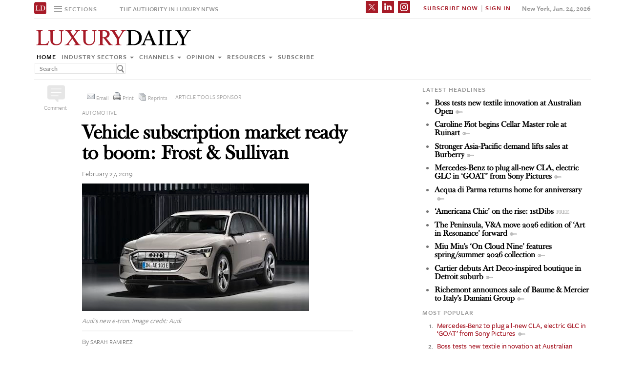

--- FILE ---
content_type: text/html; charset=UTF-8
request_url: https://www.luxurydaily.com/vehicle-subscription-market-ready-to-boom-frost-sullivan/
body_size: 21640
content:
<!DOCTYPE html><html lang="en-US" prefix="og: http://ogp.me/ns# fb: http://ogp.me/ns/fb#" class="no-js"><head><title>Luxury Daily</title>  <script>!function(f,b,e,v,n,t,s)
{if(f.fbq)return;n=f.fbq=function(){n.callMethod?n.callMethod.apply(n,arguments):n.queue.push(arguments)};if(!f._fbq)f._fbq=n;n.push=n;n.loaded=!0;n.version='2.0';n.queue=[];t=b.createElement(e);t.async=!0;t.src=v;s=b.getElementsByTagName(e)[0];s.parentNode.insertBefore(t,s)}(window,document,'script','https://connect.facebook.net/en_US/fbevents.js');fbq('init','1775042012546562');fbq('track','PageView');</script> <noscript> <img height="1" width="1"
src="https://www.facebook.com/tr?id=1775042012546562&ev=PageView
&noscript=1"/> </noscript>  <script type="text/javascript">if(navigator.serviceWorker.controller){console.log('[PWA Builder] active service worker found, no need to register');}else{navigator.serviceWorker.register('/swrker.js?'+Math.floor(Math.random()*1000),{scope:'/'}).then(function(reg){console.log('Service worker has been registered for scope:'+reg.scope);});}</script> <meta charset="UTF-8"><meta name="viewport" content="width=device-width, initial-scale=1"><meta name="id" content="263667"><link rel="manifest" href="manifest.json"></link><meta name="description" content="With the automotive industry expected to continue its upward trajectory in 2019, electric vehicles, subscription services and government regulations will continue to impact the sector." /><meta name="keywords" content="automotive, featured, industry sectors, news, research, automotive, luxury, luxury daily, luxury marketing, luxury retail" /><link rel='dns-prefetch' href='//use.typekit.net' /><link rel='dns-prefetch' href='//s.w.org' /><link rel='dns-prefetch' href='//cache.luxurydaily.com' /> <script type="text/javascript">window._wpemojiSettings={"baseUrl":"https:\/\/s.w.org\/images\/core\/emoji\/2.2.1\/72x72\/","ext":".png","svgUrl":"https:\/\/s.w.org\/images\/core\/emoji\/2.2.1\/svg\/","svgExt":".svg","source":{"concatemoji":"https:\/\/cache.luxurydaily.com\/wp-includes\/js\/wp-emoji-release.min.js"}};!function(a,b,c){function d(a){var b,c,d,e,f=String.fromCharCode;if(!k||!k.fillText)return!1;switch(k.clearRect(0,0,j.width,j.height),k.textBaseline="top",k.font="600 32px Arial",a){case"flag":return k.fillText(f(55356,56826,55356,56819),0,0),!(j.toDataURL().length<3e3)&&(k.clearRect(0,0,j.width,j.height),k.fillText(f(55356,57331,65039,8205,55356,57096),0,0),b=j.toDataURL(),k.clearRect(0,0,j.width,j.height),k.fillText(f(55356,57331,55356,57096),0,0),c=j.toDataURL(),b!==c);case"emoji4":return k.fillText(f(55357,56425,55356,57341,8205,55357,56507),0,0),d=j.toDataURL(),k.clearRect(0,0,j.width,j.height),k.fillText(f(55357,56425,55356,57341,55357,56507),0,0),e=j.toDataURL(),d!==e}return!1}function e(a){var c=b.createElement("script");c.src=a,c.defer=c.type="text/javascript",b.getElementsByTagName("head")[0].appendChild(c)}var f,g,h,i,j=b.createElement("canvas"),k=j.getContext&&j.getContext("2d");for(i=Array("flag","emoji4"),c.supports={everything:!0,everythingExceptFlag:!0},h=0;h<i.length;h++)c.supports[i[h]]=d(i[h]),c.supports.everything=c.supports.everything&&c.supports[i[h]],"flag"!==i[h]&&(c.supports.everythingExceptFlag=c.supports.everythingExceptFlag&&c.supports[i[h]]);c.supports.everythingExceptFlag=c.supports.everythingExceptFlag&&!c.supports.flag,c.DOMReady=!1,c.readyCallback=function(){c.DOMReady=!0},c.supports.everything||(g=function(){c.readyCallback()},b.addEventListener?(b.addEventListener("DOMContentLoaded",g,!1),a.addEventListener("load",g,!1)):(a.attachEvent("onload",g),b.attachEvent("onreadystatechange",function(){"complete"===b.readyState&&c.readyCallback()})),f=c.source||{},f.concatemoji?e(f.concatemoji):f.wpemoji&&f.twemoji&&(e(f.twemoji),e(f.wpemoji)))}(window,document,window._wpemojiSettings);</script> <style type="text/css">img.wp-smiley,img.emoji{display:inline !important;border:none !important;box-shadow:none !important;height:1em !important;width:1em !important;margin:0
.07em !important;vertical-align:-0.1em !important;background:none !important;padding:0
!important}</style><link rel='stylesheet' id='wp-email-css'  href='https://cache.luxurydaily.com/wp-content/cache/busting/1/wp-content-plugins-wp-email-email-css-2.60.css' type='text/css' media='all' /><link rel='stylesheet' id='chosen-css'  href='https://cache.luxurydaily.com/wp-content/plugins/wp-job-manager/assets/css/chosen.css' type='text/css' media='all' /><link rel='stylesheet' id='wp-job-manager-frontend-css'  href='https://cache.luxurydaily.com/wp-content/plugins/wp-job-manager/assets/css/frontend.css' type='text/css' media='all' /><link rel='stylesheet' id='wp-pagenavi-css'  href='https://cache.luxurydaily.com/wp-content/cache/busting/1/wp-content-plugins-wp-pagenavi-pagenavi-css-2.70.css' type='text/css' media='all' /><link rel='stylesheet' id='font_css-css'  href='https://use.typekit.net/vrp0asz.css' type='text/css' media='all' /><link rel='stylesheet' id='mr_social_sharing-css'  href='https://cache.luxurydaily.com/wp-content/plugins/social-sharing-toolkit/style_2.1.2.css' type='text/css' media='all' /> <script type='text/javascript' src='https://cache.luxurydaily.com/wp-content/cache/busting/1/wp-includes-js-jquery-jquery-1.12.4.js'></script> <script type='text/javascript' src='https://cache.luxurydaily.com/wp-content/cache/busting/1/wp-includes-js-jquery-jquery-migrate.min-1.4.1.js'></script> <script type='text/javascript' src='https://cache.luxurydaily.com/wp-content/plugins/social-sharing-toolkit/script_no_follow_2.1.2.js'></script> <script type='text/javascript' src='https://cache.luxurydaily.com/wp-content/plugins/social-sharing-toolkit/includes/buttons/button.facebook.js'></script> <script type='text/javascript' src='https://connect.facebook.net/en_US/all.js?#xfbml=1'></script> <script type='text/javascript' src='https://platform.linkedin.com/in.js'></script> <script type='text/javascript' src='https://platform.twitter.com/widgets.js'></script> <link rel='https://api.w.org/' href='https://www.luxurydaily.com/wp-json/' /><link rel="EditURI" type="application/rsd+xml" title="RSD" href="https://www.luxurydaily.com/xmlrpc.php?rsd" /><link rel="wlwmanifest" type="application/wlwmanifest+xml" href="https://www.luxurydaily.com/wp-includes/wlwmanifest.xml" /><link rel='prev' title='Marriott makes more moves into global luxury space' href='https://www.luxurydaily.com/marriott-makes-more-moves-into-global-luxury-space/' /><link rel='next' title='Retailers raising sustainability stakes with material bans' href='https://www.luxurydaily.com/retailers-raising-sustainability-stakes-with-material-bans/' /><meta name="generator" content="WordPress 4.7.3" /><link rel="canonical" href="https://www.luxurydaily.com/vehicle-subscription-market-ready-to-boom-frost-sullivan/" /><link rel='shortlink' href='https://www.luxurydaily.com/?p=263667' /><link rel="alternate" type="application/json+oembed" href="https://www.luxurydaily.com/wp-json/oembed/1.0/embed?url=https%3A%2F%2Fwww.luxurydaily.com%2Fvehicle-subscription-market-ready-to-boom-frost-sullivan%2F" /><link rel="alternate" type="text/xml+oembed" href="https://www.luxurydaily.com/wp-json/oembed/1.0/embed?url=https%3A%2F%2Fwww.luxurydaily.com%2Fvehicle-subscription-market-ready-to-boom-frost-sullivan%2F&#038;format=xml" /><script type="text/javascript">jQuery.post("https://www.luxurydaily.com/wp-admin/admin-ajax.php",{action:"wmp_update",id:263667,token:"07d58230e4"});</script><meta property="og:locale" content="en_US"/><meta property="og:site_name" content="Luxury Daily"/><meta property="og:title" content="Vehicle subscription market ready to boom: Frost &amp; Sullivan"/><meta property="og:url" content="https://www.luxurydaily.com/vehicle-subscription-market-ready-to-boom-frost-sullivan/"/><meta property="og:type" content="article"/><meta property="og:description" content="With the automotive industry expected to continue its upward trajectory in 2019, electric vehicles, subscription services and government regulations will continue to impact the sector."/><meta property="og:image" content="https://www.luxurydaily.com/wp-content/uploads/2018/09/105455826-1537219671102etron_0400006_ab_30.530x298.jpg"/><meta property="og:image:url" content="https://www.luxurydaily.com/wp-content/uploads/2018/09/105455826-1537219671102etron_0400006_ab_30.530x298.jpg"/><meta property="og:image:secure_url" content="https://www.luxurydaily.com/wp-content/uploads/2018/09/105455826-1537219671102etron_0400006_ab_30.530x298.jpg"/><meta property="article:published_time" content="2019-02-27T04:45:41+00:00"/><meta property="article:modified_time" content="2020-06-13T20:33:04+00:00" /><meta property="og:updated_time" content="2020-06-13T20:33:04+00:00" /><meta property="article:section" content="Automotive"/><meta property="article:section" content="Featured"/><meta property="article:section" content="Industry sectors"/><meta property="article:section" content="News"/><meta property="article:section" content="Research"/><meta itemprop="name" content="Vehicle subscription market ready to boom: Frost &amp; Sullivan"/><meta itemprop="headline" content="Vehicle subscription market ready to boom: Frost &amp; Sullivan"/><meta itemprop="description" content="With the automotive industry expected to continue its upward trajectory in 2019, electric vehicles, subscription services and government regulations will continue to impact the sector."/><meta itemprop="image" content="https://www.luxurydaily.com/wp-content/uploads/2018/09/105455826-1537219671102etron_0400006_ab_30.530x298.jpg"/><meta itemprop="datePublished" content="2019-02-27"/><meta itemprop="dateModified" content="2020-06-13T20:33:04+00:00" /><meta itemprop="author" content="Sarah Ramirez"/><meta name="twitter:title" content="Vehicle subscription market ready to boom: Frost &amp; Sullivan"/><meta name="twitter:url" content="https://www.luxurydaily.com/vehicle-subscription-market-ready-to-boom-frost-sullivan/"/><meta name="twitter:description" content="With the automotive industry expected to continue its upward trajectory in 2019, electric vehicles, subscription services and government regulations will continue to impact the sector."/><meta name="twitter:image" content="https://www.luxurydaily.com/wp-content/uploads/2018/09/105455826-1537219671102etron_0400006_ab_30.530x298.jpg"/><meta name="twitter:card" content="summary_large_image"/>  <script data-no-minify="1" data-cfasync="false">(function(w,d){function a(){var b=d.createElement("script");b.async=!0;b.src="https://cache.luxurydaily.com/wp-content/plugins/wp-rocket/inc/front/js/lazyload.1.0.5.min.js";var a=d.getElementsByTagName("script")[0];a.parentNode.insertBefore(b,a)}w.attachEvent?w.attachEvent("onload",a):w.addEventListener("load",a,!1)})(window,document);</script> <meta charset="utf-8"><title>Luxury Daily</title><meta name="viewport" content="width=device-width, initial-scale=1"><meta http-equiv="X-UA-Compatible" content="IE=edge"><link rel="shortcut icon" href="https://cache.luxurydaily.com/wp-content/themes/LD2016/favicon.ico" type="image/x-icon" /><link rel="stylesheet" href="https://cache.luxurydaily.com/wp-content/themes/LD2016/css/bootstrap.css" media="screen"><link rel="stylesheet" href="https://cache.luxurydaily.com/wp-content/themes/LD2016/css/custom.min.css"><link rel="stylesheet" href="https://cache.luxurydaily.com/wp-content/themes/LD2016/css/bootstrap.icon-large.min.css"><link rel="stylesheet" href="https://cache.luxurydaily.com/wp-content/themes/LD2016/css/fonts.css"><link rel="stylesheet" href="https://cache.luxurydaily.com/wp-content/themes/LD2016/css/MyFontsWebfontsKit.css"><link rel="stylesheet" href="https://cache.luxurydaily.com/wp-content/themes/LD2016/style.css"><link rel="stylesheet" href="https://www.luxurydaily.com/wp-content/themes/LD2016/css/ld.css?1769273180"><link rel="stylesheet" href='https://cache.luxurydaily.com/wp-content/themes/LD2016/css/mobile-init.css' /><link rel="stylesheet" media='screen and (max-width: 500px)' href='https://www.luxurydaily.com/wp-content/themes/LD2016/css/mobile-header.css?2' /><style>iframe{display:none}</style> <!--[if lt IE 9]> <script src="https://cache.luxurydaily.com/wp-content/themes/LD2016/js/html5shiv.js"></script> <script src="https://cache.luxurydaily.com/wp-content/themes/LD2016/js/respond.min.js"></script> <![endif]--> <script>(function(i,s,o,g,r,a,m){i['GoogleAnalyticsObject']=r;i[r]=i[r]||function(){(i[r].q=i[r].q||[]).push(arguments)},i[r].l=1*new Date();a=s.createElement(o),m=s.getElementsByTagName(o)[0];a.async=1;a.src=g;m.parentNode.insertBefore(a,m)})(window,document,'script','https://www.google-analytics.com/analytics.js','ga');ga('create','UA-79189662-1','auto');ga('send','pageview');</script>  <script async='async' src='https://www.googletagservices.com/tag/js/gpt.js'></script> <script>var googletag=googletag||{};googletag.cmd=googletag.cmd||[];</script> <script>googletag.cmd.push(function(){googletag.defineSlot('/60923973/large-rectangle-1-home',[336,280],'large-rectangle-1-home').addService(googletag.pubads());googletag.pubads().enableSingleRequest();googletag.enableServices();});</script> <script>googletag.cmd.push(function(){googletag.defineSlot('/60923973/large-rectangle-2-home',[336,280],'large-rectangle-2-home').addService(googletag.pubads());googletag.pubads().enableSingleRequest();googletag.enableServices();});</script> <script>googletag.cmd.push(function(){googletag.defineSlot('/60923973/large-rectangle-3-home',[336,280],'large-rectangle-3-home').addService(googletag.pubads());googletag.pubads().enableSingleRequest();googletag.enableServices();});</script> <script>googletag.cmd.push(function(){googletag.defineSlot('/60923973/large-rectangle-1-category',[336,280],'large-rectangle-1-category').addService(googletag.pubads());googletag.pubads().enableSingleRequest();googletag.enableServices();});</script> <script>googletag.cmd.push(function(){googletag.defineSlot('/60923973/large-rectangle-2-category',[336,280],'large-rectangle-2-category').addService(googletag.pubads());googletag.pubads().enableSingleRequest();googletag.enableServices();});</script> <script>googletag.cmd.push(function(){googletag.defineSlot('/60923973/large-rectangle-3-category',[336,280],'large-rectangle-3-category').addService(googletag.pubads());googletag.pubads().enableSingleRequest();googletag.enableServices();});</script> <script>googletag.cmd.push(function(){googletag.defineSlot('/60923973/large-rectangle-1-article',[336,280],'large-rectangle-1-article').addService(googletag.pubads());googletag.pubads().enableSingleRequest();googletag.enableServices();});</script> <script>googletag.cmd.push(function(){googletag.defineSlot('/60923973/large-rectangle-2-article',[336,280],'large-rectangle-2-article').addService(googletag.pubads());googletag.pubads().enableSingleRequest();googletag.enableServices();});</script> <script>googletag.cmd.push(function(){googletag.defineSlot('/60923973/large-rectangle-3-article',[336,280],'large-rectangle-3-article').addService(googletag.pubads());googletag.pubads().enableSingleRequest();googletag.enableServices();});</script>  <script src="https://cache.luxurydaily.com/wp-content/themes/LD2016/js/jquery-1.11.1.min.js"></script> <script>$(window).load(function(){$("iframe").show();});</script> <script src="https://cache.luxurydaily.com/wp-content/themes/LD2016/js/jquery-ui.min.js"></script> <script src="https://cache.luxurydaily.com/wp-content/themes/LD2016/js/jquery.form.min.js"></script> <script src="https://cache.luxurydaily.com/wp-content/themes/LD2016/js/bootstrap.min.js"></script> <script src="https://cache.luxurydaily.com/wp-content/themes/LD2016/js/custom.js"></script> <script src="https://cache.luxurydaily.com/wp-content/themes/LD2016/js/aes.js"></script> <script>function setCookie(cname,cvalue,ttl){if(!ttl){ttl=100*24*60*60*1000;}
var d=new Date();d.setTime(d.getTime()+(ttl));var expires="expires="+d.toUTCString();document.cookie=cname+"="+cvalue+";"+expires+";path=/";var item={value:cvalue,expiry:d.getTime()+ttl,}
localStorage.setItem(cname,JSON.stringify(item))}
function getCookie(cname){var name=cname+"=";var decodedCookie=decodeURIComponent(document.cookie);var ca=decodedCookie.split(';');for(var i=0;i<ca.length;i++){var c=ca[i];while(c.charAt(0)==' '){c=c.substring(1);}
if(c.indexOf(name)==0){return c.substring(name.length,c.length);}}
const itemStr=localStorage.getItem(cname)
if(itemStr){const item=JSON.parse(itemStr)
const now=new Date()
if(now.getTime()>item.expiry){localStorage.removeItem(cname)}else{return item.value}}
return"";}</script> <script src="https://www.luxurydaily.com/wp-content/themes/LD2016/js/ld.js?1769273180"></script> </head><body ><div class="navbar navbar-default navbar-fixed-top"><div class="container"><div class="navbar-header"> <a href="/" class="initials"><img width="25" height="25" src="https://cache.luxurydaily.com/wp-content/themes/LD2016/svg/ld-favicon.svg" /></a> <a href="/" id="logo-mobile"><img style="max-width: 325px; width: 100%; height: 36px;" src="https://cache.luxurydaily.com/wp-content/themes/LD2016/svg/Luxury-Daily_logo.svg" /></a><div class="navbar collapse navbar-collapse sections"><ul class="nav navbar-nav"><li class="dropdown"> <a href="#" class="desktop dropdown-toggle" type="button" data-toggle="dropdown"role="button" aria-expanded="false" ><ul class="clr"><li class="bars"><div class="bar"></div><div class="bar"></div><div class="bar"></div></li><li class="label">Sections</li></ul> </a><ul class="dropdown-menu"><li><a class="reverse" href="/">Home</a></li><li><a class="reverse" href="/category/sectors">Industry sectors</a></li><li><a class="reverse" href="/category/news">Channels</a></li><li><a class="reverse" href="/category/opinion">Opinion</a></li><li><a class="reverse" href="/category/resources">Resources</a></li><li><a class="reverse pop-subscribe loggedout" href="https://subscribe.luxurydaily.com/LUX/?f=annualnsm&s=18ANNMISCA">Subscribe</a></li></ul></li></ul></div><a href="#" class="magnify"  target="search"><div class="magnify-inner"></div> </a><span class="make-us lighter-grey">The authority in luxury news.</span><button class="navbar-toggle " type="button" data-toggle="collapse" data-target="#navbar-main"><div class="navbar-toggle-inner"></div> </button><div id="mobile-sub-menu"><div id="date-mobile">Jan. 24, 2026</div> <span class="label subscribe"> <a href="#" id="popular-mobile" target="popular">Most Popular</a> <span style="color: #ccc;"> &nbsp; &nbsp; </span> <a class="my pop-login" href="/log-in" style="display: none;">My Account</a> <a class="sign-in-subscribe pop-subscribe loggedout" style="display: none;" href="https://subscribe.luxurydaily.com/LUX/?f=annualnsm&s=18ANNMISCA" id="subscribe-mobile">Subscribe</a> <span style="color: #ccc;" class="loggedout"> &nbsp; &nbsp; </span> <a class="sign-in pop-login loggedout" href="/log-in" style="display: none;">Sign In</a> <a class="logout-link pop-logout loggedin" style="display: none;" href="https://cache.luxurydaily.com/wp-content/themes/LD2016/../../plugins/cambey/logout.php">Log out</a> </span></div></div><div class="navbar-collapse collapse" id="navbar-main"><ul class="nav navbar-nav navbar-right"><li class="share-container"> <span class="mr_social_sharing"> <a href="https://twitter.com/luxurydaily" rel="nofollow" target="_blank"> <img style="width: 25px;height: 25px;" src="https://cache.luxurydaily.com/wp-content/themes/LD2016/svg/x_icon.svg" class="nopin" alt="Connect on Twitter" title="Connect on X"> </a> </span> <span class="mr_social_sharing"> <a href="https://www.linkedin.com/company/luxury-daily" rel="nofollow" target="_blank"> <img style="width: 25px;height: 25px;" src="https://cache.luxurydaily.com/wp-content/themes/LD2016/svg/linkedin_icon.svg" class="nopin" alt="Connect on LinkedIn" title="Connect on LinkedIn"> </a> </span> <span class="mr_social_sharing"> <a href="https://www.instagram.com/luxurydaily/" rel="nofollow" target="_blank"> <img style="width: 25px;height: 25px;" src="https://cache.luxurydaily.com/wp-content/themes/LD2016/svg/instagram_icon.svg" class="nopin" alt="Connect on Instagram" title="Connect on Instagram"> </a> </span></li><li class="label subscribe"> <a class="my" href="/log-in" style="display: none;">My Account</a> <a class="sign-in-subscribe loggedout pop-subscribe" href="https://subscribe.luxurydaily.com/LUX/?f=ANNUALNSM" style="display: none;">Subscribe Now</a> <span style="color: #ccc;" class="loggedout"> &nbsp;|&nbsp; </span> <a class="sign-in loggedout pop-login" href="/log-in" style="display: none;">Sign In</a> <a class="logout-link loggedin pop-logout" style="display: none;" href="https://cache.luxurydaily.com/wp-content/themes/LD2016/../../plugins/cambey/logout.php">Log Out</a></li><li class="label date">New York, Jan. 24, 2026</li></ul><ul class="no-bullet mobile-menu"><li><a class="reverse" href="/">Home</a></li><li><a class="reverse" href="/category/sectors">Industry Sectors</a></li><li><a class="reverse" href="/category/news">Channels</a></li><li><a class="reverse" href="/category/opinion">Opinion</a></li><li><a class="reverse" href="/category/resources">Resources</a></li><li><a class="reverse" href="/advertise">Advertise</a></li><li><a class="reverse loggedout pop-subscribe" href="https://subscribe.luxurydaily.com/LUX/?f=paid">Subscribe</a></li></ul></div></div></div><div class="navbar fold search"><div class="search-inner"><form class="navbar-form navbar-left search" role="search"><div class="form-group"><ul class="clr"><li> <input type="text" class="form-control" placeholder="Search"></li><li> <a href="#" class="popup-magnify"><img src="https://cache.luxurydaily.com/wp-content/themes/LD2016/img/magnify-new.png"></a></li></ul></div></form></div></div><div class="navbar fold popular"><div class="popular-inner"><ol class=""><li><a class="key" href="https://www.luxurydaily.com/mercedes-benz-to-plug-all-new-cla-electric-glc-in-goat-from-sony-pictures" title="Mercedes-Benz to plug all-new CLA, electric GLC in &#x2018;GOAT&#x2019; from Sony Pictures">Mercedes-Benz to plug all-new CLA, electric GLC in &#x2018;GOAT&#x2019; from Sony Pictures</a></li><li><a class="key" href="https://www.luxurydaily.com/boss-tests-new-textile-innovation-at-australian-open" title="Boss tests new textile innovation at Australian Open">Boss tests new textile innovation at Australian Open</a></li><li><a class="key" href="https://www.luxurydaily.com/stronger-asia-pacific-demand-lifts-sales-at-burberry" title="Stronger Asia-Pacific demand lifts sales at Burberry">Stronger Asia-Pacific demand lifts sales at Burberry</a></li><li><a class="free" href="https://www.luxurydaily.com/americana-chic-on-the-rise-1stdibs" title="&#x2018;Americana Chic&#x2019; on the rise: 1stDibs">&#x2018;Americana Chic&#x2019; on the rise: 1stDibs</a></li><li><a class="key" href="https://www.luxurydaily.com/caroline-fiot-begins-cellar-master-role-at-ruinart" title="Caroline Fiot begins Cellar Master role at Ruinart">Caroline Fiot begins Cellar Master role at Ruinart</a></li><li><a class="key" href="https://www.luxurydaily.com/top-luxury-campaigns-of-2025-louis-vuitton-murakami-re-edition" title="Top luxury campaigns of 2025: Louis Vuitton, Murakami re-edition">Top luxury campaigns of 2025: Louis Vuitton, Murakami re-edition</a></li><li><a class="key" href="https://www.luxurydaily.com/acqua-di-parma-returns-home-for-anniversary" title="Acqua di Parma returns home for anniversary">Acqua di Parma returns home for anniversary</a></li><li><a class="key" href="https://www.luxurydaily.com/ctg-duty-free-acquires-dfs-business-in-greater-china" title="CTG Duty Free acquires DFS business in Greater China">CTG Duty Free acquires DFS business in Greater China</a></li><li><a class="key" href="https://www.luxurydaily.com/miu-mius-on-cloud-nine-features-springsummer-2026-collection-2" title="Miu Miu&#x2019;s &#x2018;On Cloud Nine&#x2019; features spring/summer 2026 collection">Miu Miu&#x2019;s &#x2018;On Cloud Nine&#x2019; features spring/summer 2026 collection</a></li><li><a class="key" href="https://www.luxurydaily.com/balenciaga-reveals-fall-collaborations-with-manolo-blahnik-nba" title="Balenciaga reveals fall collaborations with Manolo Blahnik, NBA">Balenciaga reveals fall collaborations with Manolo Blahnik, NBA</a></li></ol></div></div><div class="navbar fold subscribe"><div class="subscribe-inner"><ul class="clr"><li><input type="text" class="form-control" placeholder="EMAIL ADDRESS"></li><li><a href="#" class="footer-subscribe"><img src="https://cache.luxurydaily.com/wp-content/themes/LD2016/img/subscribe.png"></a></li></ul></div></div><div class="container main"><div class="overlay"></div><div class="page-header leaderboard top" style="display: none; height: 0;"></div><div class="page-header logo"><div class="row"><div class="col-lg-8"> <a href="/" id="logo"><img style="max-width: 325px; width: 100%; height: 36px;" src="https://cache.luxurydaily.com/wp-content/themes/LD2016/svg/Luxury-Daily_logo.svg" /></a><div class="navbar collapse navbar-collapse"><ul class="nav navbar-nav"><li><a href="/">Home</a></li><li class="dropdown"> <a href="/category/sectors" class="dropdown-toggle grey" data-toggle="dropdown" role="button" aria-expanded="false">Industry sectors <span class="caret"></span></a><ul class="dropdown-menu multi-column columns-3" role="menu"><div class="row"><div class="col-sm-4"><ul class="multi-column-dropdown"><li class="cat-item cat-item-2053"><a href="/category/sectors/apparel-and-accessories/" title="View all posts filed under Apparel and accessories">Apparel and accessories</a></li><li class="cat-item cat-item-2054"><a href="/category/sectors/arts-and-entertainment/" title="View all posts filed under Arts and entertainment">Arts and entertainment</a></li><li class="cat-item cat-item-2055"><a href="/category/sectors/automotive-industry-sectors/" title="View all posts filed under Automotive">Automotive</a></li><li class="cat-item cat-item-2056"><a href="/category/sectors/consumer-electronics/" title="View all posts filed under Consumer electronics">Consumer electronics</a></li><li class="cat-item cat-item-2057"><a href="/category/sectors/consumer-packaged-goods/" title="View all posts filed under Consumer packaged goods">Consumer packaged goods</a></li><li class="cat-item cat-item-2058"><a href="/category/sectors/education/" title="View all posts filed under Education">Education</a></li><li class="cat-item cat-item-2059"><a href="/category/sectors/financial-services/" title="View all posts filed under Financial services">Financial services</a></li><li class="cat-item cat-item-2060"><a href="/category/sectors/food-and-beverage/" title="View all posts filed under Food and beverage">Food and beverage</a></li><li class="cat-item cat-item-2061"><a href="/category/sectors/fragrance-and-personal-care/" title="View all posts filed under Fragrance and personal care">Fragrance and personal care</a></li></ul></div><div class="col-sm-4"><ul class="multi-column-dropdown"><li class="cat-item cat-item-2062"><a href="/category/sectors/government/" title="View all posts filed under Government">Government</a></li><li class="cat-item cat-item-2063"><a href="/category/sectors/healthcare/" title="View all posts filed under Healthcare">Healthcare</a></li><li class="cat-item cat-item-2064"><a href="/category/sectors/home-furnishings/" title="View all posts filed under Home furnishings">Home furnishings</a></li><li class="cat-item cat-item-2065"><a href="/category/sectors/jewelry/" title="View all posts filed under Jewelry">Jewelry</a></li><li class="cat-item cat-item-2066"><a href="/category/sectors/legal-and-privacy/" title="View all posts filed under Legal and privacy">Legal and privacy</a></li><li class="cat-item cat-item-20093"><a href="/category/sectors/luxury-living/" title="View all posts filed under Luxury Living">Luxury Living</a></li><li class="cat-item cat-item-20093"><a href="/category/sectors/special-reports/" title="View all posts filed under Luxury Memo Special Reports">Luxury Memo Special Reports</a></li><li class="cat-item cat-item-2067"><a href="/category/sectors/marketing-industry-sectors/" title="View all posts filed under Marketing">Marketing</a></li><li class="cat-item cat-item-2068"><a href="/category/sectors/mediapublishing/" title="View all posts filed under Media/publishing">Media/publishing</a></li><li class="cat-item cat-item-1191"><a href="/category/sectors/nonprofits/" title="View all posts filed under Nonprofits">Nonprofits</a></li><li class="cat-item cat-item-2069"><a href="/category/sectors/real-estate/" title="View all posts filed under Real estate">Real estate</a></li></ul></div><div class="col-sm-4"><ul class="multi-column-dropdown"><li class="cat-item cat-item-2070"><a href="/category/sectors/retail-industry-sectors/" title="View all posts filed under Retail">Retail</a></li><li class="cat-item cat-item-2071"><a href="/category/sectors/software-and-technology-industry-sectors/" title="View all posts filed under Software and technology">Software and technology</a></li><li class="cat-item cat-item-2072"><a href="/category/sectors/sports/" title="View all posts filed under Sports">Sports</a></li><li class="cat-item cat-item-2073"><a href="/category/sectors/telecommunications/" title="View all posts filed under Telecommunications">Telecommunications</a></li><li class="cat-item cat-item-2074"><a href="/category/sectors/travel-and-hospitality/" title="View all posts filed under Travel and hospitality">Travel and hospitality</a></li></ul></div></div></ul></li><li class="dropdown"> <a href="/category/news" class="dropdown-toggle grey" data-toggle="dropdown" role="button" aria-expanded="false">Channels <span class="caret"></span></a><ul class="dropdown-menu multi-column columns-2" role="menu"><div class="row"><div class="col-sm-6"><ul class="multi-column-dropdown"><li class="cat-item cat-item-12"><a href="/category/news/advertising/" title="View all posts filed under Advertising">Advertising</a></li><li class="cat-item cat-item-2083"><a href="/category/news/commerce-news/" title="View all posts filed under Commerce">Commerce</a></li><li class="cat-item cat-item-47"><a href="/category/news/events/" title="View all posts filed under Events">Events / Causes</a></li><li class="cat-item cat-item-2043"><a href="/category/news/in-store/" title="View all posts filed under In-store">In-store</a></li><li class="cat-item cat-item-2044"><a href="/category/news/internet-news/" title="View all posts filed under Internet">Internet</a></li><li class="cat-item cat-item-25"><a href="/category/news/legal-privacy/" title="View all posts filed under Legal/privacy">Legal/privacy</a></li><li class="cat-item cat-item-2045"><a href="/category/news/mail/" title="View all posts filed under Mail">Mail</a></li></ul></div><div class="col-sm-6"><ul class="multi-column-dropdown"><li class="cat-item cat-item-2047"><a href="/category/news/mobile-news/" title="View all posts filed under Mobile">Mobile</a></li><li class="cat-item cat-item-2082"><a href="/category/news/multichannel/" title="View all posts filed under Multichannel">Multichannel</a></li><li class="cat-item cat-item-2048"><a href="/category/news/out-of-home/" title="View all posts filed under Out of home">Out of home</a></li><li class="cat-item cat-item-2049"><a href="/category/news/print/" title="View all posts filed under Print">Print</a></li><li class="cat-item cat-item-2051"><a href="/category/news/radio/" title="View all posts filed under Radio">Radio</a></li><li class="cat-item cat-item-32"><a href="/category/news/research/" title="View all posts filed under Research">Research</a></li><li class="cat-item cat-item-2050"><a href="/category/news/television/" title="View all posts filed under Television">Television</a></li></ul></div></div></ul></li><li class="dropdown"> <a href="/category/opinion" class="dropdown-toggle grey" data-toggle="dropdown" role="button" aria-expanded="false">Opinion <span class="caret"></span></a><ul class="dropdown-menu"><li class="cat-item cat-item-43"><a href="/category/opinion/blog/">Blog</a></li><li class="cat-item cat-item-39"><a href="/category/opinion/classic-guides/">Classic Guides</a></li><li class="cat-item cat-item-40"><a href="/category/opinion/columns/">Columns</a></li><li class="cat-item cat-item-41"><a href="/category/opinion/editorials/">Editorials</a></li><li class="cat-item cat-item-42"><a href="/category/opinion/letters/">Letters</a></li><li class="cat-item cat-item-4039"><a href="/category/opinion/q-and-a/">Q&amp;A</a></li><li class="cat-item cat-item-4040"><a href="/category/opinion/strategy-opinion/">Strategy</a></li></ul></li><li class="dropdown"> <a href="/category/resources" class="dropdown-toggle grey" data-toggle="dropdown" role="button" aria-expanded="false">Resources <span class="caret"></span></a><ul class="dropdown-menu"><li class="cat-item cat-item-"><a href="/category/resources/case-studies">Case studies</a></li><li class="cat-item cat-item-"><a href="/conferences">Conferences</a></li><li class="cat-item cat-item-"><a href="/category/resources/editorial-calendar">Editorial calendar</a></li><li class="cat-item cat-item-"><a href="/luxury-daily-awards">Luxury Daily Awards</a></li><li class="cat-item cat-item-"><a href="/luxury-firstlook">Luxury FirstLook</a></li><li class="cat-item cat-item-"><a href="/luxury-mobile-summit">Luxury Mobile Summit</a></li><li class="cat-item cat-item-"><a href="/luxury-roundtable">Luxury Roundtable</a></li><li class="cat-item cat-item-"><a href="/luxury-retail-summit">Luxury Retail Summit</a></li><li class="cat-item cat-item-"><a href="/category/resources/news-briefs">News briefs</a></li><li class="cat-item cat-item-"><a href="/newsletter-archive">Newsletter archive</a></li><li class="cat-item cat-item-"><a href="/category/resources/podcasts">Podcasts</a></li><li class="cat-item cat-item-"><a href="/videos">Video</a></li><li class="cat-item cat-item-"><a href="/category/resources/webinars">Webinars</a></li><li class="cat-item cat-item-"><a href="/category/resources/white-papers">White papers</a></li></ul></li><li> <a href="https://subscribe.luxurydaily.com/LUX/?f=paid" class="grey loggedout pop-subscribe">Subscribe</a></li><li><form class="navbar-form navbar-left search" role="search"><div class="form-group"><ul class="clr"><li><input type="text" class="form-control" placeholder="Search"></li><li><a href="#" class="header-magnify"><img width="16" src="https://cache.luxurydaily.com/wp-content/themes/LD2016/img/magnify-new.png"></a></li></ul></div></form></li></ul></div></div><div class="col-lg-4"></div></div></div><div class="section clearfix main article"><div class="row text"><div class="col-lg-1"><a class="comment-button" href="#"><img style="width: 36px; margin: 0 27px;" src="https://cache.luxurydaily.com/wp-content/themes/LD2016/img/comment-75-light.png" /></a> <a href="#" class="comment-link">Comment</a></div><div class="col-lg-6"><ul class="tools clr smallest top"><li class="emailTool"><a href="https://www.luxurydaily.com/vehicle-subscription-market-ready-to-boom-frost-sullivan//?email=1">Email</a></li><li class="printTool"><a href="https://www.luxurydaily.com/vehicle-subscription-market-ready-to-boom-frost-sullivan//?print=1">Print</a></li><li class="reprintsTool"> <a href="mailto:editor@luxurydaily.com">Reprints</a></li><li class="articletools"> ARTICLE TOOLS SPONSOR</li><li class="articlesponsor"> <script type='text/javascript'>googletag.cmd.push(function(){googletag.defineSlot('/60923973/article-tools-sponsor',[88,31],'div-gpt-ad-1467230372986-0').addService(googletag.pubads());googletag.pubads().enableSingleRequest();googletag.pubads().collapseEmptyDivs();googletag.enableServices();});</script> <div id='div-gpt-ad-1467230372986-0' style='height:31px; width:88px;'> <script type='text/javascript'>googletag.cmd.push(function(){googletag.display('div-gpt-ad-1467230372986-0');});</script> </div></li></ul> <br style="clear: both;"/><p class="sector category" > <font color=""><a class="smallest lighter-grey smallest" href="https://www.luxurydaily.com/category/sectors/automotive-industry-sectors/">Automotive</a></font></p><h1><a href="https://www.luxurydaily.com/vehicle-subscription-market-ready-to-boom-frost-sullivan/" class="reverse">Vehicle subscription market ready to boom: Frost &amp; Sullivan</a></h1><p class="date"> <font color="gray">February 27, 2019</font></p><a class="image" href=""><img class="alignnone size-full wp-image-152895"
src="https://cache.luxurydaily.com/wp-content/uploads/2018/09/105455826-1537219671102etron_0400006_ab_30.530x298.jpg"> </a><p class="caption main"><font color="gray"> <a href="https://www.luxurydaily.com/wp-content/uploads/2018/09/105455826-1537219671102etron_0400006_ab_30.530x298.jpg"><img class="size-full wp-image-250567" src="https://cache.luxurydaily.com/wp-content/uploads/2018/09/105455826-1537219671102etron_0400006_ab_30.530x298.jpg" alt="" width="465" height="261" /></a> Audi's new e-tron. Image credit: Audi </font></p><div class="divider">&nbsp;</div><p class="byline-container"> By <a style="color:#777; font-size: 13px;" class="byline reverse" href="/author/sarah-ramirez">Sarah Ramirez</a></p><div class="body locked" post-id="263667" token="265cbc984812f2e9d5ee2d94f1c85e61263667"><p></p><p></p><p>With the automotive industry expected to continue its upward trajectory in 2019, electric vehicles, subscription services and government regulations will continue to shape the sector.</p><p></p><p>During Frost &amp; Sullivan's "What’s Driving the 2019 Global Automotive Industry?" webinar on Feb. 26, analysts from the researcher explained that new ownership models, including vehicle subscriptions, will become a dominant automotive trend within a few years. Additionally, electric vehicles will continue to make inroads, especially in the Chinese market.</p><p></p><p><strong>Driving disruptions</strong><br />Frost &amp; Sullivan forecasts the automotive industry will see about 1 percent growth in 2019, and approximately 97 million vehicles will be sold worldwide.</p><p></p><p>Luxury automakers including Rolls-Royce, McLaren and Mercedes-Benz all saw record growth in 2018 (<a href="https://www.luxurydaily.com/premium-automakers-exceed-sales-expectations-in-2018/" target="_blank">see story</a>).</p><p></p><p><a href="https://www.luxurydaily.com/wp-content/uploads/2018/02/presskit-model-3.jpg"><img class="size-full wp-image-230615" src="https://cache.luxurydaily.com/wp-content/uploads/2018/02/presskit-model-3.jpg" alt="" width="465" height="262" /></a></p><p><em>Tesla still dominates the EV market. Image credit: Tesla</em></p><p></p><p>While total automotive sales in China declined in 2018, the Asia-Pacific region is expected to account for almost 45 percent of all vehicle sales this year.</p><p></p><p>Sales of electric vehicles remain a small, but reliable, percentage of the automotive market.</p><p></p><p>More than 2.8 million EVs are expected to be sold in the upcoming year. This figure includes plug-in hybrid electric and battery-electric vehicles, which will make up 67.9 percent of EV sales.</p><p></p><p>According to Frost &amp; Sullivan, China is likely to account for 55 percent of all electric vehicle sales. In comparison, 21.2 percent of EVs will be sold in the Americas – the second largest market share – and the rest of the Asia-Pacific region is responsible for only 4.2 percent of EV sales.</p><p></p><p>Interest in subscription offerings is also expected to build. Premium automakers including BMW, Mercedes-Benz, Lexus and Jaguar Land Rover currently offer either streamlined leasing options or subscription plans.</p><p></p><p><a href="https://www.luxurydaily.com/wp-content/uploads/2019/02/Lexus_Complete_Lease_ED43863CF456F13648DE1F02CDBA2DFD94C6C4D9.jpg"><img class="size-full wp-image-261916" src="https://cache.luxurydaily.com/wp-content/uploads/2019/02/Lexus_Complete_Lease_ED43863CF456F13648DE1F02CDBA2DFD94C6C4D9.jpg" alt="Lexus Complete Lease" width="465" height="262" /></a></p><p><em>Lexus introduced a new leasing program for urban drivers. Image credit: Lexus</em></p><p></p><p>As awareness of new ownership models grows, drivers will be attracted to alternative options based on their lifestyle needs, with subscription and leasing services offering the most long-term solutions.</p><p></p><p>From the approximately 100,000 vehicles that are part of subscription plans, Frost &amp; Sullivan estimates that this number will reach 1.2 million vehicles in 2020. Furthermore, more than 5 million such vehicles are expected to be on the road by 2023.</p><p></p><p><strong>Mobility moves</strong><br />City and local governments are also introducing legislation that emphasizes urban mobility, particularly in Europe and Asia.</p><p></p><p>For instance, less than 10 percent of the population in Hong Kong owns a car, posing a challenge to automakers focusing on the emerging region.</p><p></p><p>German automakers BMW Group and Daimler AG are launching a new joint venture emphasizing mobility in an era during which younger, more urban affluents have evolving feelings about car ownership.</p><p></p><p>Announced in Berlin on Feb. 22, "Your Now" is the new umbrella cooperation that encompasses several urban mobility companies. Through new vehicle offerings and subscriptions services, luxury automakers have been working to reach city-dwelling affluents who have moved away from car ownership in favor of ridesharing services and other alternatives (<a href="https://www.luxurydaily.com/bmw-daimler-hint-at-transportations-future-with-joint-mobility-company/" target="_blank">see story</a>).</p><p></p><p>Drivers also have higher expectations for vehicle connectivity, and automakers have hinted at their solutions at industry shows.</p><p></p><p>Luxury automakers looking to showcase their technological innovations continue to leverage the Consumer Electronics Show as a platform.</p><p></p><p>Audi, Lexus and Karma were among the car brands that presented new features at the annual trade show, which took place through Jan. 11 in Las Vegas. As the automotive industry continues to evolve, many of these initiatives revolve around automation and infotainment systems (<a href="https://www.luxurydaily.com/luxury-automakers-highlight-latest-tech-at-ces/" target="_blank">see story</a>).</p></p></div><div id="encrypted" style="display:none;">{"ct":"EAfpMCf0wlaNs3uSw6r84Qsp1OCzgHwUkUZ8JK3r\/H5GGizoRb+P7Vtb2F0JLEoEAIymOHalS4fkiGo5\/esWIifY9PgXOrtxqT4a2LSjthutZWIeQIRjRFdLIuFX4Rvhc8Hu6kBrnM4zGwY2flbYXW2KpFmQExCBbfq7Z7TC8IicM0cFPmGLzJqtUbu\/kp1u3h7oevBxx5AirtXGp2iEm\/BBgTCN67nQhd3ClJUhGSeoo9t\/gczM66TMKfZhcCRepAOBQcFoSQ57O7y7bIOyXg1g88ajOH\/0mUXFQOHi11zo7DIjd9rGm84eGlkIBf8e4ungouX80oVHeVhtVs\/UGQNKzyl5ch7GtSC2PbsT\/CABg4yxsLf0VkksYaRCoGXsuGjC1\/WveLU4fnCMlD5T0VOt0maNCXZmuYfeqnjJFllZxxbm0qPxlon0FiiTlgbZ\/bjoCioiMcbwKZwaEDSBZWJVlJ0RdAn+gi6hvPUudzSVoqD76F1rQwHgdGTZb2GmEYAlDf6ZQ7OsDt0DcvWeHj1ng1RuPeKbt1sHE8VugwmKnKoUh3iGzBBg+4ARyUv3wf+uqgf1+mCIaT3DdDHE0BGslb7efXAzR1uevvU2as+tIgiCcJFgVxsriVqF5qa1D7JOAj4w\/mGEccrVnJIh6e\/I6yBCggSXIrVhNLmUlH7uF\/b2CujNg0Lj3HJelVnkKt89etoWAIzlDaDVK+ACvxtrQb3\/6iQoYlYcieODNjLSzjXebWtFqppIUrzIiETBIa6nY7s0Skm\/6RClKAbkfw84559BPhAwfSdtwokxjsafN4G1e2Gv+YPcfRghbVkgQOzN2Oizdero3aZlfd17B0DDmzm7acDr5ZtmtRqxnJ+Su2+\/[base64]\/Fs9\/[base64]\/fe1Iv1DUAEBdUEwTfAvHcvnpmtKxH9YPq+vPzaXqK8EJluozWrt3QqwBZug7RIpCsmCdCN6AFmD24rij35MwjAAXoUloI4k0txrscItavaO3GsCdUK8t2tt6HuxoM0pYmg9\/DhQNQnVmxK4hp\/V2qLJh0jpOSl80Prpxo41aoVuS6L6aj0XiohKqyb67IikMUuBk\/L3\/\/X8RVFLbZCmrBXVBJ1esw4\/o1qHg06X5RZfHZWFS41OQvshjd1ecgopxWP4v3KDJsK4rSAdu+qAWTlnim\/ZA2XgfvrpewJKT1kqornycT5RIoZeFvaFWvRTolOabFgRHagLioO\/OTVP5RntSwe8\/4hbKP4EniO\/XDPI1Z75d6Nh4PXp5Ch2tjdUXDagwbLskjTQURDj\/LQLuRg9do1942Q8x++MJwkh4PIX9meloTKH3gYwVygcrZNxOpzH5AMibm7GyrFiFU1QwGaWzyLdYGUxKcCBw3jCJNThvjiLWGYq0Ti9yz\/I0GEhZYs9TmrQmFrowK82796NPIOaxxWdWM9LdhrV2\/I+WlrHiuu51Dcn0InQDFIeKkkk1NwANfzRZfK4d5d3\/[base64]\/JvEFWTpClMqjrlwuTNhBQFJfOX2wXe1oox4FlKhzzH\/X3aXOakCw6r1LJSPAgWSgNiyp16uJxQ5kIOGOxPJDTPvSczMX1Y2McdBEp\/bbhs5TtfAAR1CSoP3VPKWW4ij2n+rzY4UwNZ\/zG\/HUC+jPkQYsJKeHC14PP1WouiX9c1FEFeRV2QQ49vp1uXOnCO6Kh2\/OhFq9uwfEeGhH+dBN9BHF4PXaMRWrf7GkfGz8ydUnjl6MoyewHLgzlu3plx7Vzzbp95VeZ\/RjIeHPivAsHk\/AV3jmUEWco0T1R8fLC4C\/i8p4h5P6AXo8XlkrI64ERrOls53BZcfBuXk2tQD58WUYxRWP+pSq\/L6x2EE4LIgPwWi0kBquscfdSNnQfoq+vDIrIywmjjxyZ8qq47OwttPD4HznVehJttabDXihJFI6IS8qCFqOcnWplO42UrUt7bbvO9SC0ZL6ZKlZhaO9nkxmxdOgIqJ1vhTI046WVf9OFpZB6g3eOTxk84arlYirE7s8ywyy\/TCKHVn2o6lDAbqY6UAMrBMJqCpvDTUoJVr0UU9LUREJT45ZChGG3aTZh9Cqxjn38n8BQUC8sl7oXU9+EqHg2iKogxMPBmNxsD+zgUrPVBUP8pjrBEa9SIZYtwhN6MxCNKfkrCwTs5uLvjcZsfzvLwEXh\/zHao4Es8KUfWu+ht652bXOzMp1rJvHD261YHcf5FAaUoXeOU+Muq5oH7HFPCQrtZiM+VDFIu+XOOeRvj2bgcLcitYmL\/B113G\/18sSBb0ASvV70jDX6N6zOLOrTvyOGHjq4miGTPM4Ov53yPrKpPJ1mqG9rfgYOOlqXpQaYYiub3ULhE1fy9LbSPS8mGxLe+j9NqrIgTFYlr\/mW1bGRLiD0OOhCUAijFaCht9pNKL0Q4m1AIj7jMhFLSGw3LHLrb\/xJBvzf4pHrsMsz0LAh6YHlbsxwyNlH7axFffbg3LAH36uem9LUlZ5csAhBejY6xc8bS09T+bgLvIymg0muvfSMKxnpLJjQ22dhBSLcrS3V66OYvXXNjRIvFORs7pQ76r7\/zjRwScNeCSTtUL92d1FgOD3gU2XQhasDiQsCc4whcqEPlJLBINQK24M4Gw0EwVFLmOuogXFDovkrZ0huIsJYNeI6NGAR3unyG3JnxHUDbbSx8E\/\/0aMHqnvFAbxc7OkPBNp3lIsU37vUrlBEVZyIVG8mKwFju99aHt7OD\/Jk1C\/EtTtKjcNeVKWTwpLTUoJtAxKFGso1cGjOXgdZcUtDA8S1o05WUfjegG2QLoL653pA5RHkYuuPIQjzQl8j3ZrODdz9vgvmci7b1ayyma5gomJ\/hk0L9d1B6wD2wCZYWCMnmW\/nuizIk6dqZ86jmYbHyXtmP8JfTy1JWyaH4eZOwwq6YgCdNu+mbAkRBDZSsy37AcSTKD\/TSv0C1TnRfJ5e1QQQZogj6C20beIUEx8O\/OtyvKjUByqRCqW9WLPU6sMXzVovKf6+ZF9Dm2iilknvnQEJoB\/rR5xMDMUv1vimOKnRU384hRGraGliGZnlwD0mCc5FshBvSzTmxUoOfZXNhKYhbM73HDFByFJ3u7jL6sbfQcZShH6ZKpkPrUp8O+Ua2MLe0VPSNztZ\/cDgmE11ikti6s\/kJBjffCFH2qGpIc\/wd2ZaEjCj1BG3xUuE7F0p96uJrbWy9yWC8T1OGRJ7qnjaG0yrYHX5Q0lTJIeUBvOkeQ4gTbiYcmWOO7F\/tfrcRcpSvLJogEw6jzJYvSCsuBf5XqAyGB\/nsbuAI\/+KoMPcVsADcexJI\/AMHc0aUGWZQKI5weufv8x0DHUJZMlT\/H\/wBj8Dn6EgPPexRNQgq3n\/nVs6qQn9b9pt+kXpVWjrY7IJQHUg83fDJrPyXjE0lI3lyrwWH7+0ZTkSn3kbId13+B\/uMbjsSE6kBHH2Y4gr2B79H4Z8X2calL9Ky54ChJ4JuV98wVmQ5XZVTWHMJ\/kudmCc6elZqhvz1dF4jKAaEOxNurKcFPtrrNlDImNCMQiltPKbNIcX52EqMsV2t8+mWumtvrSgfz0pB0qIi3MNSeyvo+hqSB\/WXy3xqWrt4k9GSElDM\/u\/uQ5S3owzaR8Sn4mk5BmRJ8Wz0bK3GKNyy\/bMBR9KPB1SWq7yk3jajnXkFRBPq1bR5ZbR3dIHNbTNmATGbQKB3X6rFItWS9+6Y7rw0MlFvLAKREHOv3c8lsdmFUTjnXJ5ZD12bRWujAmy2dG4ohd7w6fuLHY4vJs1agxV\/bMgomWnrraJtVZTb1EBcQf0tbVg\/tF6xCR1setU2uJBQOOtdtFCVy6ZjhkL9sqcDYFpS4UaeGYemGy4fskkE5YPoWkz3V4QJfsJpz0EjhoHNcZ\/FRAEw2KMCZR243uHljDqys4UJnpYTkwvfw2KHHcGT+dk1kBWs3nbNxnXfDAFKwsfqytpDc0aDnhf\/eqQwPMw\/suUAH3B95mDw6WCmJhGI7meqHsG4SqVLlewX4SaVsyj4ovl5si\/6b4ERuxPhHCXL7p\/L\/[base64]\/uOVP5ehOgWoyF+6psx08qKE7TE80PQjO4HaMFIydWfzZml+b9E3l6Wo8BA2ZqvXKXALMC+JXA6a2pX6f\/I5SH6uz8yW6v6rvWu7J8xDzI61PB48FNwiAR8J7MjxoddWMHKJ729XabAhEG\/jeacXI+LFrFeJ0ZxzNouX1Agg8Npt+OCeDcJ\/1PMa55y3PzdXyV1A8Nkc4WqI6cTIsxi0HkRZfKOMU+rnwrKFFHq0IA4kndgu0ADmC3oN64UAaiv+mILOuuzwETI5JErpaMbR4dn45CfSVVLiL1vw+ub8MRe57wDWPb1+ChKK66lcTVvC3HRZGF0XTlfLGgZd2I22PSezarJnpGjA\/wGdToo7UEpIv8UlB5OEuZ5VoBvrg9V1eVmkGD+146QuCFsM4+r6VPc51dx0efi3pwDnR1gnf\/iAFtylEB\/ue08X8Q41c9JlCgg9ekZnHvpOCAsTXhzdVyAnQcOi\/R8mmsNqAsdn6P6mQwT+v4ABEHfVGp2lAyvjIdrLHbHS36pHCkRodFZty57EHjzTflUeSkbDMuxHrPGASkZWbvW7A6Pr7fEW7carK9CO+7GmPiZhwn9wdvTe8f\/D5Qc+DEV\/4ZPDKgyC65y42+JQaYgc7eOAvIcA4csbbvhSVe\/afzGzlolMSUhGK6VOnkVGAUsc517XFh4394hvnoo0e3LD2v1o+VlWUlvwjwJS3W1E4P2U0iAG+elgiwFPqRQVgTZSosk\/hN0KCvG6WUOybyjy\/FHKyyPE8S9hzJQpPohti99ujpv6TLTokqSXpIuYarpp796So4iVbBcs9x4KP3V9GittWstShkjC5+nsgD9BI5loNEpMjuXFRYqKb4dAj5W17P1648riRzcOZ8Ul2d8F1UEAxzhuzp6GNPuZJ\/Wazz3fibRxEklLJworyMf5uCpXxFgX5NHEvif\/4r5rzwgf9A2RFBUoKQAB6Qrs5J9s+iObmEJ9ypDNtAWOjjARSw\/gT0XVBSnZc0TaMA2Esgghqn2zVAf9vasbZQUzkQsgCw+u659TH3ybocMLk2L7ntexqJa5iKhZ1EYe6aBEDjF\/l\/ZOxCiMe+OnsNPUcE\/2iGDTci2Wu94j0ZPy6wOlF4JAcXlHBxacie5+6oLjn4v+QnPM85otIC8zlZLY5Ju6MuHAsbMSZjLIUPFR+KuApH2ezOIqAy66LipRQ3iNFJnefjQeAaDBFt723HbtcjbXnu3qzUIPviukWyxTIUx\/OWgV4gixtYdNRR9kNLtMJ2x1odB96oJiLnn2awroZraK1r5kKqzH30QnCpHAX\/MEHFg\/yS6\/ccPJCZAME7X+z7ZDmcjO1xGW0\/[base64]\/ZyB+uQr4OZO52m1gEohs5VOJnKYjHAXeVniF+9mN8y66O8a7HzCQoISFxkoWKXAZgrVR3wv4RZTzaVYsWlrrzqYlZYt6k2qCdCEjZgC+Bdxlkw==","iv":"8c1ed72961e0a008206c4f085c6d7cf0","s":"492a5341f395d6bb"}</div><hr /><ul class="tools clr smallest bottom"><li class="emailTool"> <a href="https://www.luxurydaily.com/vehicle-subscription-market-ready-to-boom-frost-sullivan//?email=1">Email this</a></li><li class="printTool"> <a href="https://www.luxurydaily.com/vehicle-subscription-market-ready-to-boom-frost-sullivan//print/" title="Print" rel="nofollow">Print</a></li><li class="reprintsTool"> <a href="mailto:editor@luxurydaily.com">Reprints</a></li><li class="social twTool"> <span class="mr_social_sharing"> <a alt="Tweet" href="https://twitter.com/share?url=https://www.luxurydaily.com/vehicle-subscription-market-ready-to-boom-frost-sullivan/%2F&amp;text=Vehicle subscription market ready to boom: Frost &amp; Sullivan&amp;via=LuxuryDaily"
class="mr_social_sharing_popup_link" rel="nofollow"></a> </span></li><li class="social liTool"> <span class="mr_social_sharing"> <a alt="Link" href="http://www.linkedin.com/shareArticle?mini=true&amp;url=https://www.luxurydaily.com/vehicle-subscription-market-ready-to-boom-frost-sullivan/%2F&amp;title=Vehicle subscription market ready to boom: Frost &amp; Sullivan"
class="mr_social_sharing_popup_link" rel="nofollow"></a></span></li><li class="social fbTool"><span class="mr_social_sharing"> <a alt="Share" href="https://www.facebook.com/sharer.php?u=https://www.luxurydaily.com/vehicle-subscription-market-ready-to-boom-frost-sullivan/&title=Vehicle subscription market ready to boom: Frost &amp; Sullivan"
class="mr_social_sharing_popup_link" rel="nofollow"></a> </span></li><li class=""> <a href="https://www.luxurydaily.com/wp-content/uploads/pdf_cache/2/6/3/6/6/7/263667.pdf"
class="download-pdf hide-link"
rel="nofollow">Download PDF </a></li></ul><p class="like-this red"> <a class="red bold share" href="#" target="_new">Share your thoughts. <span class="click">Click here</span></a></p><div id="comments" class="comments-area"></div><form action="/wp-comments-post.php" method="post" id="commentform" class="comment-form" style="display: none;"><p><input type="text" name="author" id="author" value="" size="22" tabindex="1"  class="form-control input-box placeholder" placeholder="NAME"></p><br /><p><input type="text" name="email" id="email" value="" size="22" tabindex="2"  class="form-control input-box placeholder" placeholder="EMAIL"></p> <br /><p><input type="text" name="url" id="url" value="" size="22" tabindex="3" class="form-control input-box placeholder" placeholder="WEBSITE"></p> <br /><p><textarea name="comment" cols="%" rows="10" tabindex="4" class="form-control input-box"></textarea></p> <br /><p> <input type="hidden" name="comment_post_ID" value="263667"></p><p style="display: none;"><input type="hidden" id="akismet_comment_nonce" name="akismet_comment_nonce" value="bb7d7d3f76"></p><p style="display: none;"><input type="hidden" id="akismet_comment_nonce" name="akismet_comment_nonce" value="18088a5285" /></p><div class="g-recaptcha" data-sitekey="6LclqkMUAAAAACyh_VduBM_wOqK0R9Btb3wTa3xW" data-theme="standard"></div><script type="text/javascript"src="https://www.google.com/recaptcha/api.js?hl=en"></script> <div id="recaptcha-submit-btn-area">&nbsp;</div> <noscript><style type='text/css'>#submit{display:none}</style><input name="submit" type="submit" id="submit-alt" tabindex="6"
value="Submit Comment"/> </noscript><p style="display: none;"><input type="hidden" id="ak_js" name="ak_js" value="130"/></p><div id="recaptcha-submit-btn-area"><input name="submit" type="submit" id="submit" tabindex="6" value="Submit Comment" /><span id="comment-status"></span></div></form><div class="navigation"><div class="previousnav"><a href="https://www.luxurydaily.com/marriott-makes-more-moves-into-global-luxury-space/" rel="prev">&laquo; Previous article</a></div><div class="nextnav"><a href="https://www.luxurydaily.com/retailers-raising-sustainability-stakes-with-material-bans/" rel="next">Next article &raquo;</a></div></div></div><div class="mobile divider">&nbsp;</div><div class="col-lg-1"></div><div class="col-lg-4 headline-list sidebar"><div class="heading"> <a style="color: #999;" href="/category/news">LATEST HEADLINES</a></div><ul class=""><li><h6><a  class="reverse key" href="https://www.luxurydaily.com/boss-tests-new-textile-innovation-at-australian-open/">Boss tests new textile innovation at Australian Open</a></h6></li><li><h6><a  class="reverse key" href="https://www.luxurydaily.com/caroline-fiot-begins-cellar-master-role-at-ruinart/">Caroline Fiot begins Cellar Master role at Ruinart</a></h6></li><li><h6><a  class="reverse key" href="https://www.luxurydaily.com/stronger-asia-pacific-demand-lifts-sales-at-burberry/">Stronger Asia-Pacific demand lifts sales at Burberry</a></h6></li><li><h6><a  class="reverse key" href="https://www.luxurydaily.com/mercedes-benz-to-plug-all-new-cla-electric-glc-in-goat-from-sony-pictures/">Mercedes-Benz to plug all-new CLA, electric GLC in ‘GOAT’ from Sony Pictures</a></h6></li><li><h6><a  class="reverse key" href="https://www.luxurydaily.com/acqua-di-parma-returns-home-for-anniversary/">Acqua di Parma returns home for anniversary</a></h6></li><li><h6><a  class="reverse free" href="https://www.luxurydaily.com/americana-chic-on-the-rise-1stdibs/">‘Americana Chic’ on the rise: 1stDibs</a></h6></li><li><h6><a  class="reverse key" href="https://www.luxurydaily.com/the-peninsula-va-move-2026-edition-of-art-in-resonance-forward/">The Peninsula, V&#038;A move 2026 edition of ‘Art in Resonance’ forward</a></h6></li><li><h6><a  class="reverse key" href="https://www.luxurydaily.com/miu-mius-on-cloud-nine-features-springsummer-2026-collection-2/">Miu Miu’s ‘On Cloud Nine’ features spring/summer 2026 collection</a></h6></li><li><h6><a  class="reverse key" href="https://www.luxurydaily.com/cartier-debuts-art-deco-inspired-boutique-in-detroit-suburb/">Cartier debuts Art Deco-inspired boutique in Detroit suburb</a></h6></li><li><h6><a  class="reverse key" href="https://www.luxurydaily.com/richemont-announces-sale-of-baume-mercier-to-italys-damiani-group/">Richemont announces sale of Baume &#038; Mercier to Italy’s Damiani Group</a></h6></li></ul><div style="clear: both;"></div><div class="heading"> MOST POPULAR</div><ol class="thicken most-popular"><li><a class="key" href="https://www.luxurydaily.com/mercedes-benz-to-plug-all-new-cla-electric-glc-in-goat-from-sony-pictures" title="Mercedes-Benz to plug all-new CLA, electric GLC in &#x2018;GOAT&#x2019; from Sony Pictures">Mercedes-Benz to plug all-new CLA, electric GLC in &#x2018;GOAT&#x2019; from Sony Pictures</a></li><li><a class="key" href="https://www.luxurydaily.com/boss-tests-new-textile-innovation-at-australian-open" title="Boss tests new textile innovation at Australian Open">Boss tests new textile innovation at Australian Open</a></li><li><a class="key" href="https://www.luxurydaily.com/stronger-asia-pacific-demand-lifts-sales-at-burberry" title="Stronger Asia-Pacific demand lifts sales at Burberry">Stronger Asia-Pacific demand lifts sales at Burberry</a></li><li><a class="free" href="https://www.luxurydaily.com/americana-chic-on-the-rise-1stdibs" title="&#x2018;Americana Chic&#x2019; on the rise: 1stDibs">&#x2018;Americana Chic&#x2019; on the rise: 1stDibs</a></li><li><a class="key" href="https://www.luxurydaily.com/caroline-fiot-begins-cellar-master-role-at-ruinart" title="Caroline Fiot begins Cellar Master role at Ruinart">Caroline Fiot begins Cellar Master role at Ruinart</a></li><li><a class="key" href="https://www.luxurydaily.com/top-luxury-campaigns-of-2025-louis-vuitton-murakami-re-edition" title="Top luxury campaigns of 2025: Louis Vuitton, Murakami re-edition">Top luxury campaigns of 2025: Louis Vuitton, Murakami re-edition</a></li><li><a class="key" href="https://www.luxurydaily.com/acqua-di-parma-returns-home-for-anniversary" title="Acqua di Parma returns home for anniversary">Acqua di Parma returns home for anniversary</a></li><li><a class="key" href="https://www.luxurydaily.com/ctg-duty-free-acquires-dfs-business-in-greater-china" title="CTG Duty Free acquires DFS business in Greater China">CTG Duty Free acquires DFS business in Greater China</a></li><li><a class="key" href="https://www.luxurydaily.com/miu-mius-on-cloud-nine-features-springsummer-2026-collection-2" title="Miu Miu&#x2019;s &#x2018;On Cloud Nine&#x2019; features spring/summer 2026 collection">Miu Miu&#x2019;s &#x2018;On Cloud Nine&#x2019; features spring/summer 2026 collection</a></li><li><a class="key" href="https://www.luxurydaily.com/balenciaga-reveals-fall-collaborations-with-manolo-blahnik-nba" title="Balenciaga reveals fall collaborations with Manolo Blahnik, NBA">Balenciaga reveals fall collaborations with Manolo Blahnik, NBA</a></li></ol><div style="clear: both;"></div><div><div style='margin: 30px 0;'> <a href="https://bit.ly/3HmmnL7" target="_blank" alt="Luxury Daily on Instagram"> <img style="max-width: 360px; height: auto; width: 100%;" src="https://cache.luxurydaily.com/ads/Luxury-Daily_Instagram-ad.jpg" /> </a></div></div><div style="clear: both;"></div><div class="sidebar-videos"><div class="heading"> <a href="/videos">VIDEOS</a></div><ul class="thicken"><li> <a class="reverse key" href="/videos?id=430444&num=1">Invite-only driving programs from Aston Martin enter year two</a></li><li> <a class="reverse key" href="/videos?id=430271&num=1">Top luxury campaigns of 2025: YSL Beauty, ‘Don't Call It Love’</a></li><li> <a class="reverse key" href="/videos?id=430214&num=1">Top luxury campaigns of 2025: Rolex, ‘Reach for the Crown’</a></li><li> <a class="reverse key" href="/videos?id=430156&num=1">Top luxury campaigns of 2025: Burberry, ‘It’s Always Burberry Weather’</a></li><li> <a class="reverse key" href="/videos?id=430156&num=2">Top luxury campaigns of 2025: Burberry, ‘It’s Always Burberry Weather’</a></li><li> <a class="reverse key" href="/videos?id=430163&num=1">Top luxury campaigns of 2025: Rolls-Royce, Phantom Centenary</a></li><li> <a class="reverse key" href="/videos?id=430073&num=1">Top luxury campaigns of 2025: Glenmorangie, ‘Once Upon a Time in Scotland’</a></li><li> <a class="reverse free" href="/videos?id=430010&num=1">Top luxury campaigns of 2025: Bottega Veneta, ‘Craft is Our Language’</a></li><li> <a class="reverse key" href="/videos?id=429969&num=1">Dior introduces actor Josh O’Connor as newest ambassador</a></li><li> <a class="reverse key" href="/videos?id=429931&num=1">For spring/summer 2026, Prada explores art of imagemaking</a></li></ul><a class="more reverse" href="/videos"><span class="gt-label">More Videos</span> <span class="glyphicon glyphicon-menu-right gt-one"></span><span class="glyphicon glyphicon-menu-right gt-two"></span></a></div><div style="clear: both;"></div><div style="clear: both;"></div></div></div><div class="row text"><div class="col-lg-8 related"><div class="col-lg-12"><hr /> <br class="clear" /><div class="heading"> <a href="https://www.luxurydaily.com/category/sectors/automotive-industry-sectors/">MORE IN Automotive</a></div></div><div class="col-lg-12"><div class="col-lg-4 newsbox left"><a class="img-container" href="https://www.luxurydaily.com/mercedes-benz-to-plug-all-new-cla-electric-glc-in-goat-from-sony-pictures/"> <img src="https://cache.luxurydaily.com/wp-content/uploads/2026/01/26c0014_004.jpg"> </a><h6><a class="reverse key" href="https://www.luxurydaily.com/mercedes-benz-to-plug-all-new-cla-electric-glc-in-goat-from-sony-pictures/">Mercedes-Benz to plug all-new CLA, electric GLC in ‘GOAT’ from Sony Pictures</a></h6></div><div class="col-lg-4 newsbox left"><a class="img-container" href="https://www.luxurydaily.com/invite-only-driving-programs-from-aston-martin-enter-year-two/"> <img src="https://cache.luxurydaily.com/wp-content/uploads/2026/01/astonmartin111.jpg"> </a><h6><a class="reverse key" href="https://www.luxurydaily.com/invite-only-driving-programs-from-aston-martin-enter-year-two/">Invite-only driving programs from Aston Martin enter year two</a></h6></div><div class="col-lg-4 newsbox left"><a class="img-container" href="https://www.luxurydaily.com/bugatti-lego-group-release-two-new-models/"> <img src="https://cache.luxurydaily.com/wp-content/uploads/2026/01/bugatti.jpg"> </a><h6><a class="reverse key" href="https://www.luxurydaily.com/bugatti-lego-group-release-two-new-models/">Bugatti, Lego Group release two new models</a></h6></div></div><div class="col-lg-12"><div class="col-lg-4 newsbox left"><a class="img-container" href="https://www.luxurydaily.com/mercedes-benz-signs-on-as-fhcm-partner/"> <img src="https://cache.luxurydaily.com/wp-content/uploads/2026/01/mercedes-010826.jpg"> </a><h6><a class="reverse key" href="https://www.luxurydaily.com/mercedes-benz-signs-on-as-fhcm-partner/">Mercedes-Benz signs on as FHCM partner</a></h6></div><div class="col-lg-4 newsbox left"><a class="img-container" href="https://www.luxurydaily.com/performance-driven-bmw-alpina-launches-as-standalone-marque/"> <img src="https://cache.luxurydaily.com/wp-content/uploads/2026/01/bmw-010626.jpg"> </a><h6><a class="reverse key" href="https://www.luxurydaily.com/performance-driven-bmw-alpina-launches-as-standalone-marque/">Performance-driven BMW Alpina launches as standalone marque</a></h6></div><div class="col-lg-4 newsbox left"><a class="img-container" href="https://www.luxurydaily.com/electricity-at-its-finest-turns-spotlight-on-luxury-evs-from-lexus/"> <img src="https://cache.luxurydaily.com/wp-content/uploads/2026/01/lexus111.jpg"> </a><h6><a class="reverse key" href="https://www.luxurydaily.com/electricity-at-its-finest-turns-spotlight-on-luxury-evs-from-lexus/">‘Electricity at Its Finest’ turns spotlight on luxury EVs from Lexus</a></h6></div></div><br class="clear" /><ul class="list-unstyled"><li class="pull-right"> <a class="reverse" href="#top">Back to top</a></li></ul><br class="clear" /><hr /> <br class="clear" /><div class="col-lg-12"><div class="heading"> RECENT ARTICLES</div></div><div class="col-lg-12"><div class="col-lg-4 newsbox left"><a class="img-container" href="https://www.luxurydaily.com/boss-tests-new-textile-innovation-at-australian-open/"> <img src="https://cache.luxurydaily.com/wp-content/uploads/2026/01/csm_springsummer2026_boss_novapoly_yarn_taylor_fritz__original_klein_ba071ef591.jpg"> </a><h6><a class="reverse key" href="https://www.luxurydaily.com/boss-tests-new-textile-innovation-at-australian-open/">Boss tests new textile innovation at Australian Open</a></h6></div><div class="col-lg-4 newsbox left"><a class="img-container" href="https://www.luxurydaily.com/caroline-fiot-begins-cellar-master-role-at-ruinart/"> <img src="https://cache.luxurydaily.com/wp-content/uploads/2026/01/range_ruinart_photorebeckaoftedal.jpg"> </a><h6><a class="reverse key" href="https://www.luxurydaily.com/caroline-fiot-begins-cellar-master-role-at-ruinart/">Caroline Fiot begins Cellar Master role at Ruinart</a></h6></div><div class="col-lg-4 newsbox left"><a class="img-container" href="https://www.luxurydaily.com/stronger-asia-pacific-demand-lifts-sales-at-burberry/"> <img src="https://cache.luxurydaily.com/wp-content/uploads/2026/01/burberry-rosewood-scarf-truck-3.jpeg"> </a><h6><a class="reverse key" href="https://www.luxurydaily.com/stronger-asia-pacific-demand-lifts-sales-at-burberry/">Stronger Asia-Pacific demand lifts sales at Burberry</a></h6></div></div><br class="clear" /><div class="col-lg-12"><div class="col-lg-4 newsbox left"><a class="img-container" href="https://www.luxurydaily.com/acqua-di-parma-returns-home-for-anniversary/"> <img src="https://cache.luxurydaily.com/wp-content/uploads/2026/01/acqua-di-parma-012226.jpeg"> </a><h6><a class="reverse key" href="https://www.luxurydaily.com/acqua-di-parma-returns-home-for-anniversary/">Acqua di Parma returns home for anniversary</a></h6></div><div class="col-lg-4 newsbox left"><a class="img-container" href="https://www.luxurydaily.com/americana-chic-on-the-rise-1stdibs/"> <img src="https://cache.luxurydaily.com/wp-content/uploads/2026/01/1stdibs-012226.jpg"> </a><h6><a class="reverse free" href="https://www.luxurydaily.com/americana-chic-on-the-rise-1stdibs/">‘Americana Chic’ on the rise: 1stDibs</a></h6></div><div class="col-lg-4 newsbox left"><a class="img-container" href="https://www.luxurydaily.com/the-peninsula-va-move-2026-edition-of-art-in-resonance-forward/"> <img src="https://cache.luxurydaily.com/wp-content/uploads/2026/01/art-in-resonance-2026.jpg"> </a><h6><a class="reverse key" href="https://www.luxurydaily.com/the-peninsula-va-move-2026-edition-of-art-in-resonance-forward/">The Peninsula, V&#038;A move 2026 edition of ‘Art in Resonance’ forward</a></h6></div></div><br class="clear" /><ul class="list-unstyled"><li class="pull-right"> <a class="reverse" href="#top">Back to top</a></li></ul></div><div class="col-lg-4 headline-list sidebar"></div></div></div><div style="clear: both;"></div> <footer class="thicken"><div class="row sharing"><div class="col-lg-12"> <span class="heading">FOLLOW US: </span> <span class="mr_social_sharing"> <a href="https://twitter.com/luxurydaily" rel="nofollow" target="_blank"> <img style="width: 25px;height: 25px;" src="https://cache.luxurydaily.com/wp-content/themes/LD2016/svg/x_icon.svg" class="nopin" alt="Connect on Twitter" title="Connect on X"> </a> </span>&nbsp;<span class="mr_social_sharing"> <a href="https://www.linkedin.com/company/luxury-daily" rel="nofollow" target="_blank"> <img style="width: 25px;height: 25px;" src="https://cache.luxurydaily.com/wp-content/themes/LD2016/svg/linkedin_icon.svg" class="nopin" alt="Connect on LinkedIn" title="Connect on LinkedIn"> </a> </span>&nbsp;<span class="mr_social_sharing"> <a href="https://www.instagram.com/luxurydaily/" rel="nofollow" target="_blank"> <img style="width: 25px;height: 25px;" src="https://cache.luxurydaily.com/wp-content/themes/LD2016/svg/instagram_icon.svg" class="nopin"
alt="Connect on Instagram" title="Connect on Instagram"> </a> </span>&nbsp;<a href="/rss-feeds" class="rss"><img src="https://cache.luxurydaily.com/wp-content/themes/LD2016/img/rss-1-20.png" /></a></div></div><div class="row subscribe"><div class="col-lg-12"><div class="col-lg-8 subscribe"><ul class="clr"><li><span class="heading">SUBSCRIBE TO FREE NEWSLETTERS: </span> &nbsp;</li><li> <input type="text" class="form-control" placeholder="EMAIL ADDRESS"></li><li> <a href="#" class="footer-subscribe"><img src="https://cache.luxurydaily.com/wp-content/themes/LD2016/img/subscribe.png"></a></li></ul></div></div></div><div class="row service"><div class="col-lg-12"><span class="heading">CUSTOMER SERVICE: </span> &nbsp;<a class="reverse" href="mailto:help@luxurydaily.com">help@luxurydaily.com</a></div></div><div class="row footer-nav"><div class="col-lg-12"><ul class="list-unstyled"><li> <a href="/">Home</a></li><li> <a href="/category/sectors">Industry Sectors</a></li><li> <a href="/category/news">Channels</a></li><li> <a href="/category/opinion">Opinion</a></li><li> <a href="/category/resources">Resources</a></li><li> <a href="/advertise">Advertise</a></li><li> <a href="/category/sectors/special-reports">Special Reports</a></li><li> <a href="/category/events-2">Events</a></li><li> <a href="/services">Services</a></li><li> <a href="/about-us">About Us</a></li><li> <a href="https://subscribe.luxurydaily.com/LUX/?f=annualnsm&s=18ANNFOOTA">Subscribe</a></li><li> <a id="footer-login" href="/log-in">Log In</a></li></ul></div></div><div class="row emails"><div class="col-lg-12"><span class="heading">NEWS TIPS: </span> &nbsp;<a class="reverse" href="mailto:news@luxurydaily.com">news@luxurydaily.com</a> &nbsp;<br class="mobile" /><span class="heading">ADVERTISING: </span> &nbsp;<a class="reverse" href="mailto:editor@luxurydaily.com">editor@luxurydaily.com</a></div></div><div class="row search"><div class="col-lg-12"><div class="col-lg-8"><ul class="clr"><li><span class="heading">SEARCH: </span> &nbsp;</li><li><input type="text" class="form-control" placeholder="SEARCH"></li><li><a href="#" class="footer-magnify"><img src="https://cache.luxurydaily.com/wp-content/themes/LD2016/img/magnify-new.png"></a></li></ul></div></div></div><div class="row footer-nav"><div class="col-lg-12"><ul class="list-unstyled"><li> <a href="/privacy-policy">Privacy Policy</a></li><li> <a href="/copyright-policy">Copyright Policy</a></li><li> <a href="/cookie-policy">Cookie Policy</a></li><li> <a href="/terms">Subscriber Agreement and Terms of Use</a></li><li> <a href="/contact-us">Contact Us</a></li><li> <a href="https://subscribe.luxurydaily.com/LUX/?f=custcare">Customer Service Center</a></li></ul></div></div><div class="row copyright"><div class="col-lg-12">&copy; 2026 Reliance Relocation Services, Inc. All rights reserved.</div></div><div class="row lastline"><div class="col-lg-12">Luxury Daily is published each business day. &nbsp;Thank you for reading us. &nbsp;Your <a href="mailto:feedback@luxurydaily.com">feedback</a> is welcome.<div class="pull-right"> <a class="reverse" href="#top">Back to top</a></div></div></div></footer><!--script src="https://cache.luxurydaily.com/wp-content/themes/LD2016/js/bootstrap.min.js"></script> <script src="https://cache.luxurydaily.com/wp-content/themes/LD2016/js/custom.js"></script> <script src="https://cache.luxurydaily.com/wp-content/themes/LD2016/js/aes.js"></script> <script src="https://www.luxurydaily.com/wp-content/themes/LD2016/js/ld.js"></script--><!--Plugin WP Missed Schedule 2013.0730.7777 Active-Tag d76ca983e4e0b1146b8511f40cd66015--><script type="text/javascript">var sub=document.getElementById('submit');document.getElementById('recaptcha-submit-btn-area').appendChild(sub);document.getElementById('submit').tabIndex=6;if(typeof _recaptcha_wordpress_savedcomment!='undefined'){document.getElementById('comment').value=_recaptcha_wordpress_savedcomment;}</script><script type='text/javascript' src='https://cache.luxurydaily.com/wp-content/cache/busting/1/wp-content-plugins-akismet-_inc-form-3.3.js'></script> <script type='text/javascript'>var emailL10n={"ajax_url":"https:\/\/www.luxurydaily.com\/wp-admin\/admin-ajax.php","max_allowed":"5","text_error":"The Following Error Occurs:","text_name_invalid":"- Your Name is empty\/invalid","text_email_invalid":"- Your Email is empty\/invalid","text_remarks_invalid":"- Your Remarks is invalid","text_friend_names_empty":"- Friend Name(s) is empty","text_friend_name_invalid":"- Friend Name is empty\/invalid: ","text_max_friend_names_allowed":"- Maximum 5 Friend Names allowed","text_friend_emails_empty":"- Friend Email(s) is empty","text_friend_email_invalid":"- Friend Email is invalid: ","text_max_friend_emails_allowed":"- Maximum 5 Friend Emails allowed","text_friends_tally":"- Friend Name(s) count does not tally with Friend Email(s) count","text_image_verify_empty":"- Image Verification is empty"};</script> <script type='text/javascript' src='https://cache.luxurydaily.com/wp-content/cache/busting/1/wp-content-plugins-wp-email-email-js-2.60.js'></script> <script type='text/javascript' src='https://cache.luxurydaily.com/wp-includes/js/wp-embed.min.js'></script> <script>(function(){var s=document.createElement('script'),e=!document.body?document.querySelector('head'):document.body;s.src='https://acsbapp.com/apps/app/dist/js/app.js';s.async=true;s.onload=function(){acsbJS.init({statementLink:'',footerHtml:'',hideMobile:false,hideTrigger:false,language:'en',position:'right',leadColor:'#146FF8',triggerColor:'#146FF8',triggerRadius:'50%',triggerPositionX:'right',triggerPositionY:'bottom',triggerIcon:'people',triggerSize:'medium',triggerOffsetX:20,triggerOffsetY:20,mobile:{triggerSize:'small',triggerPositionX:'right',triggerPositionY:'center',triggerOffsetX:0,triggerOffsetY:0,triggerRadius:'50%'}});};e.appendChild(s);}());</script> </body></html>
<!-- This website is like a Rocket, isn't it? Performance optimized by WP Rocket. Learn more: https://wp-rocket.me -->

--- FILE ---
content_type: text/html; charset=utf-8
request_url: https://www.google.com/recaptcha/api2/anchor?ar=1&k=6LclqkMUAAAAACyh_VduBM_wOqK0R9Btb3wTa3xW&co=aHR0cHM6Ly93d3cubHV4dXJ5ZGFpbHkuY29tOjQ0Mw..&hl=en&v=PoyoqOPhxBO7pBk68S4YbpHZ&theme=standard&size=normal&anchor-ms=20000&execute-ms=30000&cb=b3yq6kufja2
body_size: 49527
content:
<!DOCTYPE HTML><html dir="ltr" lang="en"><head><meta http-equiv="Content-Type" content="text/html; charset=UTF-8">
<meta http-equiv="X-UA-Compatible" content="IE=edge">
<title>reCAPTCHA</title>
<style type="text/css">
/* cyrillic-ext */
@font-face {
  font-family: 'Roboto';
  font-style: normal;
  font-weight: 400;
  font-stretch: 100%;
  src: url(//fonts.gstatic.com/s/roboto/v48/KFO7CnqEu92Fr1ME7kSn66aGLdTylUAMa3GUBHMdazTgWw.woff2) format('woff2');
  unicode-range: U+0460-052F, U+1C80-1C8A, U+20B4, U+2DE0-2DFF, U+A640-A69F, U+FE2E-FE2F;
}
/* cyrillic */
@font-face {
  font-family: 'Roboto';
  font-style: normal;
  font-weight: 400;
  font-stretch: 100%;
  src: url(//fonts.gstatic.com/s/roboto/v48/KFO7CnqEu92Fr1ME7kSn66aGLdTylUAMa3iUBHMdazTgWw.woff2) format('woff2');
  unicode-range: U+0301, U+0400-045F, U+0490-0491, U+04B0-04B1, U+2116;
}
/* greek-ext */
@font-face {
  font-family: 'Roboto';
  font-style: normal;
  font-weight: 400;
  font-stretch: 100%;
  src: url(//fonts.gstatic.com/s/roboto/v48/KFO7CnqEu92Fr1ME7kSn66aGLdTylUAMa3CUBHMdazTgWw.woff2) format('woff2');
  unicode-range: U+1F00-1FFF;
}
/* greek */
@font-face {
  font-family: 'Roboto';
  font-style: normal;
  font-weight: 400;
  font-stretch: 100%;
  src: url(//fonts.gstatic.com/s/roboto/v48/KFO7CnqEu92Fr1ME7kSn66aGLdTylUAMa3-UBHMdazTgWw.woff2) format('woff2');
  unicode-range: U+0370-0377, U+037A-037F, U+0384-038A, U+038C, U+038E-03A1, U+03A3-03FF;
}
/* math */
@font-face {
  font-family: 'Roboto';
  font-style: normal;
  font-weight: 400;
  font-stretch: 100%;
  src: url(//fonts.gstatic.com/s/roboto/v48/KFO7CnqEu92Fr1ME7kSn66aGLdTylUAMawCUBHMdazTgWw.woff2) format('woff2');
  unicode-range: U+0302-0303, U+0305, U+0307-0308, U+0310, U+0312, U+0315, U+031A, U+0326-0327, U+032C, U+032F-0330, U+0332-0333, U+0338, U+033A, U+0346, U+034D, U+0391-03A1, U+03A3-03A9, U+03B1-03C9, U+03D1, U+03D5-03D6, U+03F0-03F1, U+03F4-03F5, U+2016-2017, U+2034-2038, U+203C, U+2040, U+2043, U+2047, U+2050, U+2057, U+205F, U+2070-2071, U+2074-208E, U+2090-209C, U+20D0-20DC, U+20E1, U+20E5-20EF, U+2100-2112, U+2114-2115, U+2117-2121, U+2123-214F, U+2190, U+2192, U+2194-21AE, U+21B0-21E5, U+21F1-21F2, U+21F4-2211, U+2213-2214, U+2216-22FF, U+2308-230B, U+2310, U+2319, U+231C-2321, U+2336-237A, U+237C, U+2395, U+239B-23B7, U+23D0, U+23DC-23E1, U+2474-2475, U+25AF, U+25B3, U+25B7, U+25BD, U+25C1, U+25CA, U+25CC, U+25FB, U+266D-266F, U+27C0-27FF, U+2900-2AFF, U+2B0E-2B11, U+2B30-2B4C, U+2BFE, U+3030, U+FF5B, U+FF5D, U+1D400-1D7FF, U+1EE00-1EEFF;
}
/* symbols */
@font-face {
  font-family: 'Roboto';
  font-style: normal;
  font-weight: 400;
  font-stretch: 100%;
  src: url(//fonts.gstatic.com/s/roboto/v48/KFO7CnqEu92Fr1ME7kSn66aGLdTylUAMaxKUBHMdazTgWw.woff2) format('woff2');
  unicode-range: U+0001-000C, U+000E-001F, U+007F-009F, U+20DD-20E0, U+20E2-20E4, U+2150-218F, U+2190, U+2192, U+2194-2199, U+21AF, U+21E6-21F0, U+21F3, U+2218-2219, U+2299, U+22C4-22C6, U+2300-243F, U+2440-244A, U+2460-24FF, U+25A0-27BF, U+2800-28FF, U+2921-2922, U+2981, U+29BF, U+29EB, U+2B00-2BFF, U+4DC0-4DFF, U+FFF9-FFFB, U+10140-1018E, U+10190-1019C, U+101A0, U+101D0-101FD, U+102E0-102FB, U+10E60-10E7E, U+1D2C0-1D2D3, U+1D2E0-1D37F, U+1F000-1F0FF, U+1F100-1F1AD, U+1F1E6-1F1FF, U+1F30D-1F30F, U+1F315, U+1F31C, U+1F31E, U+1F320-1F32C, U+1F336, U+1F378, U+1F37D, U+1F382, U+1F393-1F39F, U+1F3A7-1F3A8, U+1F3AC-1F3AF, U+1F3C2, U+1F3C4-1F3C6, U+1F3CA-1F3CE, U+1F3D4-1F3E0, U+1F3ED, U+1F3F1-1F3F3, U+1F3F5-1F3F7, U+1F408, U+1F415, U+1F41F, U+1F426, U+1F43F, U+1F441-1F442, U+1F444, U+1F446-1F449, U+1F44C-1F44E, U+1F453, U+1F46A, U+1F47D, U+1F4A3, U+1F4B0, U+1F4B3, U+1F4B9, U+1F4BB, U+1F4BF, U+1F4C8-1F4CB, U+1F4D6, U+1F4DA, U+1F4DF, U+1F4E3-1F4E6, U+1F4EA-1F4ED, U+1F4F7, U+1F4F9-1F4FB, U+1F4FD-1F4FE, U+1F503, U+1F507-1F50B, U+1F50D, U+1F512-1F513, U+1F53E-1F54A, U+1F54F-1F5FA, U+1F610, U+1F650-1F67F, U+1F687, U+1F68D, U+1F691, U+1F694, U+1F698, U+1F6AD, U+1F6B2, U+1F6B9-1F6BA, U+1F6BC, U+1F6C6-1F6CF, U+1F6D3-1F6D7, U+1F6E0-1F6EA, U+1F6F0-1F6F3, U+1F6F7-1F6FC, U+1F700-1F7FF, U+1F800-1F80B, U+1F810-1F847, U+1F850-1F859, U+1F860-1F887, U+1F890-1F8AD, U+1F8B0-1F8BB, U+1F8C0-1F8C1, U+1F900-1F90B, U+1F93B, U+1F946, U+1F984, U+1F996, U+1F9E9, U+1FA00-1FA6F, U+1FA70-1FA7C, U+1FA80-1FA89, U+1FA8F-1FAC6, U+1FACE-1FADC, U+1FADF-1FAE9, U+1FAF0-1FAF8, U+1FB00-1FBFF;
}
/* vietnamese */
@font-face {
  font-family: 'Roboto';
  font-style: normal;
  font-weight: 400;
  font-stretch: 100%;
  src: url(//fonts.gstatic.com/s/roboto/v48/KFO7CnqEu92Fr1ME7kSn66aGLdTylUAMa3OUBHMdazTgWw.woff2) format('woff2');
  unicode-range: U+0102-0103, U+0110-0111, U+0128-0129, U+0168-0169, U+01A0-01A1, U+01AF-01B0, U+0300-0301, U+0303-0304, U+0308-0309, U+0323, U+0329, U+1EA0-1EF9, U+20AB;
}
/* latin-ext */
@font-face {
  font-family: 'Roboto';
  font-style: normal;
  font-weight: 400;
  font-stretch: 100%;
  src: url(//fonts.gstatic.com/s/roboto/v48/KFO7CnqEu92Fr1ME7kSn66aGLdTylUAMa3KUBHMdazTgWw.woff2) format('woff2');
  unicode-range: U+0100-02BA, U+02BD-02C5, U+02C7-02CC, U+02CE-02D7, U+02DD-02FF, U+0304, U+0308, U+0329, U+1D00-1DBF, U+1E00-1E9F, U+1EF2-1EFF, U+2020, U+20A0-20AB, U+20AD-20C0, U+2113, U+2C60-2C7F, U+A720-A7FF;
}
/* latin */
@font-face {
  font-family: 'Roboto';
  font-style: normal;
  font-weight: 400;
  font-stretch: 100%;
  src: url(//fonts.gstatic.com/s/roboto/v48/KFO7CnqEu92Fr1ME7kSn66aGLdTylUAMa3yUBHMdazQ.woff2) format('woff2');
  unicode-range: U+0000-00FF, U+0131, U+0152-0153, U+02BB-02BC, U+02C6, U+02DA, U+02DC, U+0304, U+0308, U+0329, U+2000-206F, U+20AC, U+2122, U+2191, U+2193, U+2212, U+2215, U+FEFF, U+FFFD;
}
/* cyrillic-ext */
@font-face {
  font-family: 'Roboto';
  font-style: normal;
  font-weight: 500;
  font-stretch: 100%;
  src: url(//fonts.gstatic.com/s/roboto/v48/KFO7CnqEu92Fr1ME7kSn66aGLdTylUAMa3GUBHMdazTgWw.woff2) format('woff2');
  unicode-range: U+0460-052F, U+1C80-1C8A, U+20B4, U+2DE0-2DFF, U+A640-A69F, U+FE2E-FE2F;
}
/* cyrillic */
@font-face {
  font-family: 'Roboto';
  font-style: normal;
  font-weight: 500;
  font-stretch: 100%;
  src: url(//fonts.gstatic.com/s/roboto/v48/KFO7CnqEu92Fr1ME7kSn66aGLdTylUAMa3iUBHMdazTgWw.woff2) format('woff2');
  unicode-range: U+0301, U+0400-045F, U+0490-0491, U+04B0-04B1, U+2116;
}
/* greek-ext */
@font-face {
  font-family: 'Roboto';
  font-style: normal;
  font-weight: 500;
  font-stretch: 100%;
  src: url(//fonts.gstatic.com/s/roboto/v48/KFO7CnqEu92Fr1ME7kSn66aGLdTylUAMa3CUBHMdazTgWw.woff2) format('woff2');
  unicode-range: U+1F00-1FFF;
}
/* greek */
@font-face {
  font-family: 'Roboto';
  font-style: normal;
  font-weight: 500;
  font-stretch: 100%;
  src: url(//fonts.gstatic.com/s/roboto/v48/KFO7CnqEu92Fr1ME7kSn66aGLdTylUAMa3-UBHMdazTgWw.woff2) format('woff2');
  unicode-range: U+0370-0377, U+037A-037F, U+0384-038A, U+038C, U+038E-03A1, U+03A3-03FF;
}
/* math */
@font-face {
  font-family: 'Roboto';
  font-style: normal;
  font-weight: 500;
  font-stretch: 100%;
  src: url(//fonts.gstatic.com/s/roboto/v48/KFO7CnqEu92Fr1ME7kSn66aGLdTylUAMawCUBHMdazTgWw.woff2) format('woff2');
  unicode-range: U+0302-0303, U+0305, U+0307-0308, U+0310, U+0312, U+0315, U+031A, U+0326-0327, U+032C, U+032F-0330, U+0332-0333, U+0338, U+033A, U+0346, U+034D, U+0391-03A1, U+03A3-03A9, U+03B1-03C9, U+03D1, U+03D5-03D6, U+03F0-03F1, U+03F4-03F5, U+2016-2017, U+2034-2038, U+203C, U+2040, U+2043, U+2047, U+2050, U+2057, U+205F, U+2070-2071, U+2074-208E, U+2090-209C, U+20D0-20DC, U+20E1, U+20E5-20EF, U+2100-2112, U+2114-2115, U+2117-2121, U+2123-214F, U+2190, U+2192, U+2194-21AE, U+21B0-21E5, U+21F1-21F2, U+21F4-2211, U+2213-2214, U+2216-22FF, U+2308-230B, U+2310, U+2319, U+231C-2321, U+2336-237A, U+237C, U+2395, U+239B-23B7, U+23D0, U+23DC-23E1, U+2474-2475, U+25AF, U+25B3, U+25B7, U+25BD, U+25C1, U+25CA, U+25CC, U+25FB, U+266D-266F, U+27C0-27FF, U+2900-2AFF, U+2B0E-2B11, U+2B30-2B4C, U+2BFE, U+3030, U+FF5B, U+FF5D, U+1D400-1D7FF, U+1EE00-1EEFF;
}
/* symbols */
@font-face {
  font-family: 'Roboto';
  font-style: normal;
  font-weight: 500;
  font-stretch: 100%;
  src: url(//fonts.gstatic.com/s/roboto/v48/KFO7CnqEu92Fr1ME7kSn66aGLdTylUAMaxKUBHMdazTgWw.woff2) format('woff2');
  unicode-range: U+0001-000C, U+000E-001F, U+007F-009F, U+20DD-20E0, U+20E2-20E4, U+2150-218F, U+2190, U+2192, U+2194-2199, U+21AF, U+21E6-21F0, U+21F3, U+2218-2219, U+2299, U+22C4-22C6, U+2300-243F, U+2440-244A, U+2460-24FF, U+25A0-27BF, U+2800-28FF, U+2921-2922, U+2981, U+29BF, U+29EB, U+2B00-2BFF, U+4DC0-4DFF, U+FFF9-FFFB, U+10140-1018E, U+10190-1019C, U+101A0, U+101D0-101FD, U+102E0-102FB, U+10E60-10E7E, U+1D2C0-1D2D3, U+1D2E0-1D37F, U+1F000-1F0FF, U+1F100-1F1AD, U+1F1E6-1F1FF, U+1F30D-1F30F, U+1F315, U+1F31C, U+1F31E, U+1F320-1F32C, U+1F336, U+1F378, U+1F37D, U+1F382, U+1F393-1F39F, U+1F3A7-1F3A8, U+1F3AC-1F3AF, U+1F3C2, U+1F3C4-1F3C6, U+1F3CA-1F3CE, U+1F3D4-1F3E0, U+1F3ED, U+1F3F1-1F3F3, U+1F3F5-1F3F7, U+1F408, U+1F415, U+1F41F, U+1F426, U+1F43F, U+1F441-1F442, U+1F444, U+1F446-1F449, U+1F44C-1F44E, U+1F453, U+1F46A, U+1F47D, U+1F4A3, U+1F4B0, U+1F4B3, U+1F4B9, U+1F4BB, U+1F4BF, U+1F4C8-1F4CB, U+1F4D6, U+1F4DA, U+1F4DF, U+1F4E3-1F4E6, U+1F4EA-1F4ED, U+1F4F7, U+1F4F9-1F4FB, U+1F4FD-1F4FE, U+1F503, U+1F507-1F50B, U+1F50D, U+1F512-1F513, U+1F53E-1F54A, U+1F54F-1F5FA, U+1F610, U+1F650-1F67F, U+1F687, U+1F68D, U+1F691, U+1F694, U+1F698, U+1F6AD, U+1F6B2, U+1F6B9-1F6BA, U+1F6BC, U+1F6C6-1F6CF, U+1F6D3-1F6D7, U+1F6E0-1F6EA, U+1F6F0-1F6F3, U+1F6F7-1F6FC, U+1F700-1F7FF, U+1F800-1F80B, U+1F810-1F847, U+1F850-1F859, U+1F860-1F887, U+1F890-1F8AD, U+1F8B0-1F8BB, U+1F8C0-1F8C1, U+1F900-1F90B, U+1F93B, U+1F946, U+1F984, U+1F996, U+1F9E9, U+1FA00-1FA6F, U+1FA70-1FA7C, U+1FA80-1FA89, U+1FA8F-1FAC6, U+1FACE-1FADC, U+1FADF-1FAE9, U+1FAF0-1FAF8, U+1FB00-1FBFF;
}
/* vietnamese */
@font-face {
  font-family: 'Roboto';
  font-style: normal;
  font-weight: 500;
  font-stretch: 100%;
  src: url(//fonts.gstatic.com/s/roboto/v48/KFO7CnqEu92Fr1ME7kSn66aGLdTylUAMa3OUBHMdazTgWw.woff2) format('woff2');
  unicode-range: U+0102-0103, U+0110-0111, U+0128-0129, U+0168-0169, U+01A0-01A1, U+01AF-01B0, U+0300-0301, U+0303-0304, U+0308-0309, U+0323, U+0329, U+1EA0-1EF9, U+20AB;
}
/* latin-ext */
@font-face {
  font-family: 'Roboto';
  font-style: normal;
  font-weight: 500;
  font-stretch: 100%;
  src: url(//fonts.gstatic.com/s/roboto/v48/KFO7CnqEu92Fr1ME7kSn66aGLdTylUAMa3KUBHMdazTgWw.woff2) format('woff2');
  unicode-range: U+0100-02BA, U+02BD-02C5, U+02C7-02CC, U+02CE-02D7, U+02DD-02FF, U+0304, U+0308, U+0329, U+1D00-1DBF, U+1E00-1E9F, U+1EF2-1EFF, U+2020, U+20A0-20AB, U+20AD-20C0, U+2113, U+2C60-2C7F, U+A720-A7FF;
}
/* latin */
@font-face {
  font-family: 'Roboto';
  font-style: normal;
  font-weight: 500;
  font-stretch: 100%;
  src: url(//fonts.gstatic.com/s/roboto/v48/KFO7CnqEu92Fr1ME7kSn66aGLdTylUAMa3yUBHMdazQ.woff2) format('woff2');
  unicode-range: U+0000-00FF, U+0131, U+0152-0153, U+02BB-02BC, U+02C6, U+02DA, U+02DC, U+0304, U+0308, U+0329, U+2000-206F, U+20AC, U+2122, U+2191, U+2193, U+2212, U+2215, U+FEFF, U+FFFD;
}
/* cyrillic-ext */
@font-face {
  font-family: 'Roboto';
  font-style: normal;
  font-weight: 900;
  font-stretch: 100%;
  src: url(//fonts.gstatic.com/s/roboto/v48/KFO7CnqEu92Fr1ME7kSn66aGLdTylUAMa3GUBHMdazTgWw.woff2) format('woff2');
  unicode-range: U+0460-052F, U+1C80-1C8A, U+20B4, U+2DE0-2DFF, U+A640-A69F, U+FE2E-FE2F;
}
/* cyrillic */
@font-face {
  font-family: 'Roboto';
  font-style: normal;
  font-weight: 900;
  font-stretch: 100%;
  src: url(//fonts.gstatic.com/s/roboto/v48/KFO7CnqEu92Fr1ME7kSn66aGLdTylUAMa3iUBHMdazTgWw.woff2) format('woff2');
  unicode-range: U+0301, U+0400-045F, U+0490-0491, U+04B0-04B1, U+2116;
}
/* greek-ext */
@font-face {
  font-family: 'Roboto';
  font-style: normal;
  font-weight: 900;
  font-stretch: 100%;
  src: url(//fonts.gstatic.com/s/roboto/v48/KFO7CnqEu92Fr1ME7kSn66aGLdTylUAMa3CUBHMdazTgWw.woff2) format('woff2');
  unicode-range: U+1F00-1FFF;
}
/* greek */
@font-face {
  font-family: 'Roboto';
  font-style: normal;
  font-weight: 900;
  font-stretch: 100%;
  src: url(//fonts.gstatic.com/s/roboto/v48/KFO7CnqEu92Fr1ME7kSn66aGLdTylUAMa3-UBHMdazTgWw.woff2) format('woff2');
  unicode-range: U+0370-0377, U+037A-037F, U+0384-038A, U+038C, U+038E-03A1, U+03A3-03FF;
}
/* math */
@font-face {
  font-family: 'Roboto';
  font-style: normal;
  font-weight: 900;
  font-stretch: 100%;
  src: url(//fonts.gstatic.com/s/roboto/v48/KFO7CnqEu92Fr1ME7kSn66aGLdTylUAMawCUBHMdazTgWw.woff2) format('woff2');
  unicode-range: U+0302-0303, U+0305, U+0307-0308, U+0310, U+0312, U+0315, U+031A, U+0326-0327, U+032C, U+032F-0330, U+0332-0333, U+0338, U+033A, U+0346, U+034D, U+0391-03A1, U+03A3-03A9, U+03B1-03C9, U+03D1, U+03D5-03D6, U+03F0-03F1, U+03F4-03F5, U+2016-2017, U+2034-2038, U+203C, U+2040, U+2043, U+2047, U+2050, U+2057, U+205F, U+2070-2071, U+2074-208E, U+2090-209C, U+20D0-20DC, U+20E1, U+20E5-20EF, U+2100-2112, U+2114-2115, U+2117-2121, U+2123-214F, U+2190, U+2192, U+2194-21AE, U+21B0-21E5, U+21F1-21F2, U+21F4-2211, U+2213-2214, U+2216-22FF, U+2308-230B, U+2310, U+2319, U+231C-2321, U+2336-237A, U+237C, U+2395, U+239B-23B7, U+23D0, U+23DC-23E1, U+2474-2475, U+25AF, U+25B3, U+25B7, U+25BD, U+25C1, U+25CA, U+25CC, U+25FB, U+266D-266F, U+27C0-27FF, U+2900-2AFF, U+2B0E-2B11, U+2B30-2B4C, U+2BFE, U+3030, U+FF5B, U+FF5D, U+1D400-1D7FF, U+1EE00-1EEFF;
}
/* symbols */
@font-face {
  font-family: 'Roboto';
  font-style: normal;
  font-weight: 900;
  font-stretch: 100%;
  src: url(//fonts.gstatic.com/s/roboto/v48/KFO7CnqEu92Fr1ME7kSn66aGLdTylUAMaxKUBHMdazTgWw.woff2) format('woff2');
  unicode-range: U+0001-000C, U+000E-001F, U+007F-009F, U+20DD-20E0, U+20E2-20E4, U+2150-218F, U+2190, U+2192, U+2194-2199, U+21AF, U+21E6-21F0, U+21F3, U+2218-2219, U+2299, U+22C4-22C6, U+2300-243F, U+2440-244A, U+2460-24FF, U+25A0-27BF, U+2800-28FF, U+2921-2922, U+2981, U+29BF, U+29EB, U+2B00-2BFF, U+4DC0-4DFF, U+FFF9-FFFB, U+10140-1018E, U+10190-1019C, U+101A0, U+101D0-101FD, U+102E0-102FB, U+10E60-10E7E, U+1D2C0-1D2D3, U+1D2E0-1D37F, U+1F000-1F0FF, U+1F100-1F1AD, U+1F1E6-1F1FF, U+1F30D-1F30F, U+1F315, U+1F31C, U+1F31E, U+1F320-1F32C, U+1F336, U+1F378, U+1F37D, U+1F382, U+1F393-1F39F, U+1F3A7-1F3A8, U+1F3AC-1F3AF, U+1F3C2, U+1F3C4-1F3C6, U+1F3CA-1F3CE, U+1F3D4-1F3E0, U+1F3ED, U+1F3F1-1F3F3, U+1F3F5-1F3F7, U+1F408, U+1F415, U+1F41F, U+1F426, U+1F43F, U+1F441-1F442, U+1F444, U+1F446-1F449, U+1F44C-1F44E, U+1F453, U+1F46A, U+1F47D, U+1F4A3, U+1F4B0, U+1F4B3, U+1F4B9, U+1F4BB, U+1F4BF, U+1F4C8-1F4CB, U+1F4D6, U+1F4DA, U+1F4DF, U+1F4E3-1F4E6, U+1F4EA-1F4ED, U+1F4F7, U+1F4F9-1F4FB, U+1F4FD-1F4FE, U+1F503, U+1F507-1F50B, U+1F50D, U+1F512-1F513, U+1F53E-1F54A, U+1F54F-1F5FA, U+1F610, U+1F650-1F67F, U+1F687, U+1F68D, U+1F691, U+1F694, U+1F698, U+1F6AD, U+1F6B2, U+1F6B9-1F6BA, U+1F6BC, U+1F6C6-1F6CF, U+1F6D3-1F6D7, U+1F6E0-1F6EA, U+1F6F0-1F6F3, U+1F6F7-1F6FC, U+1F700-1F7FF, U+1F800-1F80B, U+1F810-1F847, U+1F850-1F859, U+1F860-1F887, U+1F890-1F8AD, U+1F8B0-1F8BB, U+1F8C0-1F8C1, U+1F900-1F90B, U+1F93B, U+1F946, U+1F984, U+1F996, U+1F9E9, U+1FA00-1FA6F, U+1FA70-1FA7C, U+1FA80-1FA89, U+1FA8F-1FAC6, U+1FACE-1FADC, U+1FADF-1FAE9, U+1FAF0-1FAF8, U+1FB00-1FBFF;
}
/* vietnamese */
@font-face {
  font-family: 'Roboto';
  font-style: normal;
  font-weight: 900;
  font-stretch: 100%;
  src: url(//fonts.gstatic.com/s/roboto/v48/KFO7CnqEu92Fr1ME7kSn66aGLdTylUAMa3OUBHMdazTgWw.woff2) format('woff2');
  unicode-range: U+0102-0103, U+0110-0111, U+0128-0129, U+0168-0169, U+01A0-01A1, U+01AF-01B0, U+0300-0301, U+0303-0304, U+0308-0309, U+0323, U+0329, U+1EA0-1EF9, U+20AB;
}
/* latin-ext */
@font-face {
  font-family: 'Roboto';
  font-style: normal;
  font-weight: 900;
  font-stretch: 100%;
  src: url(//fonts.gstatic.com/s/roboto/v48/KFO7CnqEu92Fr1ME7kSn66aGLdTylUAMa3KUBHMdazTgWw.woff2) format('woff2');
  unicode-range: U+0100-02BA, U+02BD-02C5, U+02C7-02CC, U+02CE-02D7, U+02DD-02FF, U+0304, U+0308, U+0329, U+1D00-1DBF, U+1E00-1E9F, U+1EF2-1EFF, U+2020, U+20A0-20AB, U+20AD-20C0, U+2113, U+2C60-2C7F, U+A720-A7FF;
}
/* latin */
@font-face {
  font-family: 'Roboto';
  font-style: normal;
  font-weight: 900;
  font-stretch: 100%;
  src: url(//fonts.gstatic.com/s/roboto/v48/KFO7CnqEu92Fr1ME7kSn66aGLdTylUAMa3yUBHMdazQ.woff2) format('woff2');
  unicode-range: U+0000-00FF, U+0131, U+0152-0153, U+02BB-02BC, U+02C6, U+02DA, U+02DC, U+0304, U+0308, U+0329, U+2000-206F, U+20AC, U+2122, U+2191, U+2193, U+2212, U+2215, U+FEFF, U+FFFD;
}

</style>
<link rel="stylesheet" type="text/css" href="https://www.gstatic.com/recaptcha/releases/PoyoqOPhxBO7pBk68S4YbpHZ/styles__ltr.css">
<script nonce="bEYNoj7EzJcrDFjKe5xo0A" type="text/javascript">window['__recaptcha_api'] = 'https://www.google.com/recaptcha/api2/';</script>
<script type="text/javascript" src="https://www.gstatic.com/recaptcha/releases/PoyoqOPhxBO7pBk68S4YbpHZ/recaptcha__en.js" nonce="bEYNoj7EzJcrDFjKe5xo0A">
      
    </script></head>
<body><div id="rc-anchor-alert" class="rc-anchor-alert"></div>
<input type="hidden" id="recaptcha-token" value="[base64]">
<script type="text/javascript" nonce="bEYNoj7EzJcrDFjKe5xo0A">
      recaptcha.anchor.Main.init("[\x22ainput\x22,[\x22bgdata\x22,\x22\x22,\[base64]/[base64]/[base64]/[base64]/[base64]/[base64]/KGcoTywyNTMsTy5PKSxVRyhPLEMpKTpnKE8sMjUzLEMpLE8pKSxsKSksTykpfSxieT1mdW5jdGlvbihDLE8sdSxsKXtmb3IobD0odT1SKEMpLDApO08+MDtPLS0pbD1sPDw4fFooQyk7ZyhDLHUsbCl9LFVHPWZ1bmN0aW9uKEMsTyl7Qy5pLmxlbmd0aD4xMDQ/[base64]/[base64]/[base64]/[base64]/[base64]/[base64]/[base64]\\u003d\x22,\[base64]\\u003d\\u003d\x22,\x22I2BeHsOKMFHCkMKCwoLCvcO0bMKjwo7DhVTDnsKWwqPDrVlmw4rCi8KfIsOeO8OYRHRNPMK3YwRhNijCs1Ftw6BiCxlwLsOGw5/Dj0vDj0TDmMOcFsOWaMOVwpPCpMK9wpPCnjcAw5dEw60lfEMMwrbDg8K1J0YObsONwopTdcK3woPCij7DhsKmHsKNaMKyW8KVScKVw6ZJwqJdw4I7w74Kwr0FaTHDuRnCk35hw5Q9w54kCD/CmsKLwqbCvsOyGUDDuQvDvMK7wqjCuiNhw6rDicKwNcKNSMOTwrLDtWNzwqPCuAfDkMOMwoTCncKVCsKiMjQrw4DClFxGwpgZwo9iK2J5cmPDgMOWwoBRRxFFw7/CqAfDviDDgSsCLkVkIxABwoFqw5fCusOawrnCj8K7RcOrw4cVwpg7wqERwpXDjMOZwpzDm8KVLsKZGDUlX1FUT8OUw7lrw6MiwrIkwqDCgzAafFJ3U8KbD8KhVEzCjMOiRH50wqvChcOXwqLCu1XDhWfCjMOvwovCtMKhw50vwp3DssO6w4rCviJSKMKewpbDicK/w5ISdsOpw5PCq8OewpAtPcOzAizCpmsiwqzCtcOlPEvDnBlGw6xLajpMfHbClMOUZT0Tw4djwqc4YDVTekUHw7zDsMKMwpxhwpYpEXsfccKECAh8EcKtwoPCgcKFRsOoccOIw4TCpMKlGMOvAsKuw4I/wqowwovCvMK3w6owwpB6w5DDv8KnM8KPY8KfRzjDgMKpw7AhKEvCssOAPGPDvzbDiHzCuXwEWy/CpwbDqXddB1hpR8OkUMObw4J9A3XCqyFCF8KySjhEwqsiw6jDqsKoJMKuwqzCosK+w4diw6hOK8KCJ0TDicOcQcOBw4rDnxnCu8OBwqMyIcOxCjrCqsO/Pmh0OcOyw6rCtwLDncOUK1A8wpfDqGjCq8OYwoTDn8OrcTbDs8KzwrDCgmXCpFIxw57Dr8KnwpkWw40awrnCisK9wrbDjknDhMKdwqLDu2x1wr5dw6Elw7/DnsKfTsKhw4E0LMOrQcKqXDHCqMKMwqQuw7nClTPCjh4iVi3CugUFwrrDpA01VynCgSDChcOnWMKfwq4EfBLDoMKpKmYCw5TCv8O6w7jCkMKkcMOWwqVcOHzCjcONYHIWw6rCinrCocKjw7zDmljDl2HCv8KVVENdNcKJw6IzGFTDrcKfwpo/[base64]/DuhjDuVzCkScjIwbDnxrDm0w/w6Uyc3jCmsOew53Dl8O5wp1DDMOQG8O7F8KCZsKhwqMEw7UbNMO+w5krwo/DgExPAsOPVsO/McKHJzXClcKfGjXCjsKvwq7CgXzDoFA/ZMOKwrXCsxowShp/worCvcO5woElw65FwpfCvzgdw4/DocOdwoQrGFfDpsKgE310D0PDocOCw5Uqw4ZfLMKnS03Cg1RgZcKfw57DgWF3GHgPw6TCvhV9w48Cw5bCm07DtEh+fcKiCVbDhsKFwpM1bA/DnD7CiHRMw6LDjcK2W8OYw7BYw6XChMKgR3Q3OsO8w6jCssK8TsOWaGTCjUsjM8K2w4DCjRwfw7MuwqEPdkzDq8O2ew7DvnQkdcKXw6wRaA7Cm3LDmcK1w7/DrA/CrMKKw6RGwrjDgipMClAOJ3JAw4U/w7XCqj/CiSLDnVZlw6xMcTESFSfChsOWJsOjwrgRLgZXfk/DncKhYXhNRQsCQ8OWWsKuETUqcw3DtcODfcKCb1pRRFdOVnMKw6zCizBjBsKIwq7CsgrCoQlAwp42wq4UQX8Mw6DCoVfCk0zDlcO5w51Yw6kZcsODwqoKwr/CucKPG1nDh8O3esKpKsKnw4PDpsOtwpHCgjPDsikxV0LCiRB7GX7ClMOww5ISw4/DlMKkwrPDpAg/wrAxNVrCvGgIwrHDnhPDhWh8wrzDhXvDlivClcKVw5opO8OaDcK/w5zDkMKCU00gw6TDncOZBDc6WsO3ZTfDrhQ3w53DjGRnS8OCwopTFBnDo3RFw4LDvsOzwrs5wrZUwo7DtcOWwrBqIm/CjjBLwrxOw6bCisO7eMKTw6bDsMKLJTlZw7kMH8KLKxLDkEp5XULCncKdeHvCrcKxw4TDhhlOwpzCisOlwoA0w6DCtsO9w5vCvsKrJMKUV25+ZsOHwogvQ0vCkMOtwrPCsW/Dm8O4w6XCgsKyYmt5ZBbCiBrClsKvDA7DsBLDsSrDp8OJw5l8wohew7bCusKMwrTCuMKhYl7DvsKmw4N5KSYPwqkNFsOcPcKkCMKIwqhQwpnDpMOvw5d7bsKJw7nDnDInwrjDrcOcdsKlwoINWsOtbsKcB8O8R8OBw6DDnXTDkMKOH8K1fErClS/DlnIrwq9Fw6zDm1rCnV3Ch8K6UsO1QjXDq8OVNsK8asO+DQzCpsOJwrDDnWN1CMKiTcK+w6/CgybDv8OPw47Cq8K3G8O8w5PDo8O3wrLDtFIoQ8O3V8OiXQAYUcK/SgrCjmHDqcKMYcK/[base64]/flnDoMKWVsO1wqEid8Kjw5Esw4HDsxddeMK9Xi0cU8Ouwqd6w4rCpg3CjFIhB1DDlsKjwrEvwq/Cp2LCr8KEwrlQw6BxZg7DqDhIwqfCqMKEHMKKw4hvw657IcO6Y2w5wpfCv1/[base64]/wqkKelpmwo/[base64]/wptfKFYuG8O1woJDfsKSw4XDucKCDcK/E8O3wr7CsCoMBA8Ew68uVVTDtxzDskt6wr/DuxN2WMKAw63DjcO8w4Fcw5vCiBJ8TcOeQcKFwqFLw7fDnMOGwq7CpcK+wr7CtsKxX0rClB4nUMKYHXBpVcORHMKSw7vDh8KpQwfCtG3DuxzDhRgWwq0Uwo0VJcOgwo7DgVgOIGRsw7oSHn8cwrXCihA0w6svw7UqwrMwWcKdeVBqw4jDsH3Cu8KJwr/ChcOVw5BXAzPCuF4gw5TCu8Kxwr8VwoBQwpDDoTjDn0/Cn8KnXcKhwqtOaCYyJMOsT8KTMztDICBrZcOHScO6cMOWwoZTDFgrw5vCosOrTMOzTsOJwrjCi8KXw4TCuWLDl30hdcO9XcKgDsOeCMOeJcKzw6QnwqBxwr3DmsKuRW9CWMKFw6/Cp1TCukYiIsK1DGILLh3DqVk1JVzDvBjDqsOuw5fCqVI/wpPCh01QcntkCcOBwqAwwpJBw79CeG/[base64]/w6fClmEowpEAesOcw7/CoMK5wrTCqVnCtXVNQ2QPR8OMI8K9YsOscMKIwrd7w6ZUw7lVeMOBw4wNLcOEd2tkXMO7w4sJw7rClRESdyYMw6V9wrHCph5TwprDs8O4dy9YI8K3Bk/[base64]/wqgzwowZw6vChiR0w4pYwrfDvFdDMcKjB8O7QFXDqW8ECcK6wookwq7DnwkMwq4PwqIeYMKbw7duwpjDu8KHwoM4ZErCownCjMOyaXrCqcO+GQ/ClsKCwrshQlQkeSR2w7EeS8KIA3t+EHI+FMKNdsOow4MBMhTDnGFFw78Nwq93w5HCoFfCmMO1WVMeBcK5G0NLNHDDsgVHMMOPw7N1J8OvZU3CjGwrBFbCl8O9w6nDgMKSwpzDtmnDisKbCGjCs8Oqw5LCt8K/w7RBMXkbw5NGIcKvwqpiw7ZuJsKYLijDrsKcw5LDjMOrwpTDiwdaw7M6e8OCw5TDuTXDh8OcP8OZw4NLw6wxw6Niw5FUf3vCj1E7w7pwd8O2w70jN8KgaMKYEi0ZwoPDsCrCpQ7CmHzDnErCsUDDpGc/VCPCoFXDl05ZRcOPwogIwpRVwqc6wpdkw5tjQMOSKDjClmxEEsKTw4EXf05uwrBAPsKCwoh0w6rCm8OQwqsCK8OswqcMO8Oawq/[base64]/DqQJyJMOEM3HDs8KQLRfDkVghPcKrw4/[base64]/CisKswqPDiikUw6E5w4XDsBXDpcKRw47Cv1NywpNcwoUYfsKAwoHDsgbDkiExal88wrrCrBTCgyrChSN3wrbCsQLDqVx1w5kmw7DDrTzCkMK3McKjwp/Dj8Kuw4JODRgow5Q0L8Kjwq/DuV/CusKKw6pLw6HCgMK1w5bCkSZbwqzDpSFJYsOQNx10wpDDiMO5w4nDqDlAZ8OxJcOQwp1+UcOFOHdHwok7XsOww4FNw7o3w6jDrG4jw6rDucKIw7HChMKoBn0yBcOFHRLCtE/DshxmwpDCi8K2wrXDgiDCl8KeCQLCmcOewovCssKpMxfCpQfCulgYwqfDqsKwIMKOeMKow4BDwqTDs8Ojwrsow4LCo8KYwqfCgDLDuWpxTMO/wqMtJnfCrsK8w4nCnMK3wr/ChlfCp8OUw5nCvVbDhMK3w6jDpsKAw61xDA5HM8KYwqccwo1fJcOrBwVoWMKxWG/Dk8KqDcKqw4nCnwDCpRphXUB8wr3DiDwBQE/DsMKoLC3DocOCw5JXYXDCqhrDjMO2w5ATwrjDq8OPPBzDhcOFw5k1fcKRwr7Du8K5LTI6VmzDh1slwrpvCsKACMOuwq4uwqcfw4zCvsOUKcKZw713wpXCucOyw4V8w7/[base64]/[base64]/[base64]/CscKVw4XCuVVWWBh9wpRSwrPCkkLDrWvCqQBqwq3CvkvDrwnCjAjDp8K9w7skw7hFEmnDhMO2wpcZw60BKcKow6XDr8OvwrzCoGx0wprCkcKsCsKNwrfDqcO2w51tw7bCpcKew4gdwoPCtcOUw6Fcw7jCsko1wqXCjMKrw4gjwoFWwqo1cMOiXQ/DuEjDgcKRwrUIwovDhsOXWHrCusK5w6jCtmZODsKpw5Newp3CrsKfV8K/QzzCmnLCrSrDkUcDO8KJdyzCpsKowoJqwpQwVsKxwpbCrQzDtMOECkvCtng6K8K+csKZI3HCgBnCkV7DrXFVUcKOwpXDhjpfMmJlVAJDT2pywpVLAQzDrnPDu8K/w4DCq2IdZWXDoho6O1PCjsO5w4Y+U8KDdSYXwqBjbmxZw6/DjMOewqbCgyULwp5WVjg+wqJJw4PCoBJNwoRVEcKnwoPCksOgw4sVw5FTDsOrwqbCoMKhEcKvwrrCoyLCmA7DnsKZworDmyxvOkoYwqnDqAnDl8KAJifCpQZMw7/DswjCvgVPw5dLwrDCh8Ojw5xMw5fCrxLCuMO4w74MBwlswoQ+ccOMw7nDg2DCnRbCuSfCmMOYw5VDwoTDn8K/w6zCkzxmZcOSwojDg8KqwpEBD0XDrcOnwqAXXcKqw4LCvMOkwqPDj8Oww6/Ckx7DjcOWwpVFw6g8woFFPsKKS8KUwr1QD8Kkw6nCj8Oxw4sKUjsTRwLDqWHDp1HDgG/[base64]/w7FzGy3Dn0J7w4rCqcOQw5jDpD3Dm37CnMK7wpsDw7ouTxsyw7LCkyzCrsKRwohMw5XCn8OYS8OywpNuwppTwrbDm3XDgMOHFCLDi8O2w67DrcONU8KGw4pzw7AuVFMhHSNkDD3Dimtewrwhw6/[base64]/Di8OfwpXDn8KxZk7CtMOLQ8Ofw5DDnsOiW2rDtkdww6vDicKVdyHCn8O2w5vDq3PCncO7bcO2SMKrYMKaw4LCosOnJcOXwpFhw7tuHsOEw4prwowQbXZpwqt+w5fDj8OdwrdywpnCnMOPwr96woTDin7DkMO/wo7DtmxIe8OTw6PDlwIbw5lhUsKqw5tTAMOzCydRw5wgSMOPEy4rw7I1w4xNwqkCayxhTwHDmcOdTCDChB00w6/DjMKQw6HDhUvDs3jDmcK2w4I4w4vDv2txBMOEw7E8wobCkhPDl0TDvsOsw63CnCTClcO6wr3Dhm7DiMOXwrPCu8KiwobDn2EHZcOSw7gkw7rCn8ODRkvCq8ONUU3DvwHDmRU/wrTDrhjDsXHDscKzNUPCi8KSw4FBUMKpPTMZBBPDhnExw7hcCB/DrkHDo8Oxw4Iowpgcw6BmAsOGwoJmNcKCw64hcTA4w7vDj8K5K8OAbjUXwqx1YcK7wo9+Mzxsw4bDmsOWwocoU0nCncOcBcOxwrvCmcKTw5jDpDvCpMKaRyrDuHHCpnPDjxtMLsKjwrXCtDDCs1sGQwDDkkMqwo3Dg8OoLxwbwpRXwp0YwpTDvMOxw50xwqMgwo/DjsKnP8OYQMKke8KQwpnCp8KPwpElQcO8f1pzw6HCgcKOdwtcHSdVSRo8w5/CgnU9Bl8EU0LDsjHDiRXDr1oTw6jDhRIWwozCrR/ChsOcw5QecgMfN8KiY2XDisKzwpYfTyDCh3QFw6zDhMKtW8OYJwDCgRZWw5c8wpI+AMOICcO3w6PCvcOlwpshHwV8UlbDkAbDjyTDr8O4w7E/V8OlwqjDgXlxH1bDuFzDrMKDw6PDtBBIw7DCvsO0P8OaNGM3wrfCrFkMw71nFcOmw5nCqH/CgcONwq5jGMKBw7zCuizCmnHDnsKYARJLwqUXO0VOa8KewpMOQDjCmsO6w5kwworDs8OxLz8Gw6tqwo3CpsK6SCBicsKXEkdKwowxwo7CvnYtEMOXw4IOJDRsHVZFMGtKw7QZScOGMMOSZR7CnMOaXGrDhlLCj8KhScOzcFYlaMOsw7BtfMOlLh/Ch8O1H8Kdw4N8wpYfJlXDm8OyTcK6T3DCn8KDw6wqw6skwp3CjMOHw51hTgcYQ8Ktw7U3EcOywrk1wo5QwrJnJcKnUlnCp8OCGcKxccOQGCDCgMOjwpvCrMOGbAYbw4bCrykxA1zCjkfDqHddw6jConTClAQjLE/CkFg8w4LDmsO3w7XDkwYuw7nDjsOXw6/CnCM0B8KFwrhlwpo1EcO4IADCsMO6P8KmDn3CksKIwrgpwo4FJcOZwqPCkBQaw4jDr8O7NSXCqCo6w4lUwrTDpcObw58WwovCk1oRw7M7w59MXXLClcOGBMOtO8OQb8KLYcKUOVsjcTp/[base64]/[base64]/CjzHCiUl/[base64]/CpWVnw4vClcOANMKxQ8KkWxt7w6PDjTfCiHTCvWBTX8Kfw4ZtU3U4wqRUUQjCoTwVbMKqwpHCsRtvw6DCnibCpcKZwrbDhhLDtsKpJMKow4TCviPDrsOiwpHCl3LCvQp2wqsVw4Q/[base64]/ChH3CvxbDncKYwp9IKmvCvMOkwpzDjRxhIsOdw6zCjcKBbUXDsMOlwoYTIWlcw4UYw7DDhsOIOMOHw6HCmcK1w7dBw60Bwpkpw43Dv8KFYMOISHLCtsKCRUQjHGzCmBxqcC/CrMORFcO3wodQw7R1w4NgwpDCjsKSwrhGw7bCpsK8w5lfw6zDssKBwqEIEsO0BsOOUcOyEkRWCj/CicO2JsKMw4jDucKSw7DCr2EswqzCtX00PVzCtUTDq1DCv8KFAzvCoMKuOiw3w4LClsKKwrlhQcKJw78ow48BwqIwCCh0ZcKrwrZIw57CgnbDjcKvLivCjAjDisK3wr5JTktrEQ/CvsO0HMKPY8KpU8ORw5scwp7DicOuNsOLwplHCcOPO3PDiRl0wqPDrsOvw7klw4bDv8KHwroFWMKfZMKUC8KfdMOgJy3DngQbw6FLwr/[base64]/CncOLw5MEw59uw7N+fW5aOcK6PCbChcKHccOrDR5MXxfCgWBwwpHDpHF6NsKgw7BkwoZNw68uwq9qfUpMAcO4DsOJw7Bjw6BTw6rDrMKbNsKqwopcCEYKVsKtwohRLwYTRB4ZwpLDp8O1P8OtJsObPm3CjS7ClcOvA8KGGWd5w7/DlMOQGMONwrgbbsKGeFXDq8OGwobDmjrCvQxdwrzDlMO6w655eXFNG8KoDy/DiRHCtlMywpPDrcONwovDtULDnHNUCDcUXsKHw69+Q8OZw6V3wqR/D8ObwqnDtMO5w7Y1w6/CmV8SLRXCs8OWw7ReTMKSw7HDlMKUw5LCgxQywqxHRy8AWXUWw5lNwpdqw59fOcKuF8Ofw6LDuXZqJsOSwprDhsO5NgFcw43Cpg7DiXLDtzfClcK6Vy8eEMO+SsK0w4Zjwq3CoUvDl8O/w5rCj8KMw4oKRzdMLsOUBTjDl8OTCSwBw6JGwqfCtMOEwqLCosOzw4/DoWlCw6/CpcKlwpFdwrrDmx13wqXDrsKaw49Ww4opD8KNOMKSw6/[base64]/DnEnDsDzDu13ChcOBMmlSw49xwrLDh8KkKSzDl2fDjXhzwrjCmsONOcK7woxHw5g5wpTDhsOKecO/[base64]/CpB/CjX7CuSrDlcKYwqvCv8ODYsKdCkXDgWpQw6dsacOhw4kHw6kRJsOdGCPDqMK0fsKvw5HDj8KMZFs/JsK+wobDgEA2wqvCuk/CocOUN8OYMiPDlQTDtwDCosO/JFLDtA87wqJWLX1KAsO0w6s5A8KJw5nCkFfCjG/DncK0w73DpBdfw4rDhyxgLsOnwp7Dgx/[base64]/wpPCvynDu1BFwoUGw5w+wp9TwrYdwqMqScKyFMKIw7vDuMO/EcKqJmHDiQgqb8OuwqzDvsOcwqNHY8O7MsKGwoXDncOFTUlawpfCnU7DmMOULMOzwqnCtBfCsyorZsOnTz1QJ8Omw55Iw7pGwrzCmMOACwVPw4DCvS/DpsKdcBR8w6TCuzPCt8OewqDDk1DCgFwXEU/DiAwVFcKXwoPDkgrCrcOKAiHCkjNvJEZ4a8KiXE3ChMOnwrZGwoshw55+L8KIwoLCuMOBworDtmLChn0ZCMK4PsKJMW/CksOJQw0qLsOZTXwVN2HDlMOPwp/DrXPDjMKtw44Xwpo2wq89wq4RTU3CmMO5CsKeG8OEI8OzcMKdwo19wpByV2AwaRdrwofCkm/CkW9FwpTDsMOwYAgWPRfDvcKXFVV7M8K2KTvCrcKmRwQWw6Z3wpjCt8O/ZmfCrzPDicK6worCjMKwOQ3CmAvDr2fDhMOmG0PCiy0JOEjCnhk6w7LDjMOFdhLDowMGw5zCtsKNw6jCkcKVY2ZCVlUVQ8KjwphzH8OWT2Z1wrgPwpnCgDrCj8O8w48ofWNJwoZ1w6t/w4/DgkvDrMOcw7ctwoQ8w7/Dj3RVO23DgAvCt3FjDwUDScKnwqF1SMOVwo7DjsKoScOmw7jCqcKwFT9tMBHDi8Obw48bSRjDn3VvADI5RcObCBPDkMKfw4ovHxtFVRzCvcKGJMKHAMKvwo3DksOzHHTChl7CgwMHw5XDpsOkfV/CnyAoTUTDo3U3w6F1TMO/[base64]/ClVHDpBrCtTDDjhHDmRrCvjTDn8OmN8KYHW3Dr8OFQGgeHgIDfBbCs1gbeCBUccKCw7/DscOtacOmJsOkIcKNZRQ2eVdVw5vCn8OIFBJ5w47Dk0DCpMOsw7vDilnDumw+w4hLwpYlKcOrwrrCiG0OwqDCgjnClMKYAMKzwqgLTsOsd3JgC8KDw4liwrvCmDTDm8ONw73DvsKawqlAwpnCkEnDu8KxN8Klw4zCnsOYwoHCqn7ColhEYE/CtAsJw6kMw7TCmAjDiMKzw7rCuCInH8KFw5XDh8KIKsOiw6M7w4jDtsOAw57Dr8OKw7TDu8OBKAMYSSMkw6pvNMOvE8KQQC9fXztKw4fDmsOewrJcwrDDt2xTwpgawqXCnwHCkSlEwq/DiRLCrsKZRiBxUBjCs8KZasOhwrYZc8KjwrLCkS7CkcOtI8KdAjPDphofwrPCkDLCinwMPsKTwrPDkQzCtsOUCcKMem4+d8OpwqIHADDDgwrCg3BJHMOwEMOAwrHDr3/DhMOBb2DDoCDCvh4gJsKrw5nCu0LDmU3CqGXDkkHDsn/CtBswBjXCh8K/CMO3wp/Ck8OFSCY/wpHDl8OAwrNrVAoYD8K4wpggB8Osw64ow5LCqMKlA1okwrjCpAkew6HDv3FFwo4VwrVecn/CjcO+w77Cp8KpeS/CqHnCn8KTHcOcw5tgfUHDjEvDv2JYLMO2w7lCF8OWFxPDg0TDjjsSw4R2CE7DusKRwpFpwq7DoXvCiVdLL15nb8OFSnY5w6hmPsOfw4h6w4IJWApww6MAw5zDosONM8OZw4/[base64]/DsFrDmMOawqfCgMK1wq7Co8O8SsKCwqs1TsKmwq4MwojCoR05wrJvw5rDjSTDgSUPPcKXAsOkDHoxwrddO8KNOMOfKgx9L1jDmy/DsE3CtTHDtcONa8O2wq/CuQsnwo57SsK+DgfCgcONw5tdfGRvw6dFw6dDbsO8wqoVL2fDjREQwrlFwqcSVXgXw4fDicOHWXHCvjjCpMKPJ8K0FMKUHDVkaMO4w4/CvsKywqVZZMKYwrNhCio7UjrDlsKXwo5fwqw5GMOhw7YHIxtaKCHDhBM1wqzCkcKEw7vCo1pZwroccArDh8KBIARtwqXCkMOdZH1QbUDDscOfwoMxw6PDi8OkAntfwotnacOcC8KKehzCtBk/wqp0w47Di8KGP8O4ChE4w6fCjkQzw6bDgMORw4/CuU0DPhXCrMKgw6BYIk5OIcK/HCt9w6ZSw58UGU7CucKgG8O/w7tDw5V5wpEDw7tywosBw6/[base64]/BhXCqxbDmMKAGy4dwrQFw4bClhFxBiTCiDdOY8OtKcOzw7TDnsOvwpDDtzrCjy7CiVlsw5vDtQvDqsOww57DuS/DuMOmw4R2w4Aow4M5w6srawDCshnDmGI9w4DDmxZcAsOxwrQ+wopCUsKLw6TCscO4C8Kbwo3Dkg3CvjvCmhPDuMKzHTggwodUR3sbwojDv3VBFwvCgMKeDsKJO3/CpcOxYcOIeMKoZVrDuhzCgsOzeFQtUMObY8KAwpLDqmDDs0sewpTDi8OxUcOUw7/CpH3DvcOjw6TDisKeDMO8woXDoBtvw7JqcMOxw4XDtCR1c2zCmxxjw5zCvsK8OMOBw7rDpcK8LsKnw5J3WsOWVMKaYcOoMUYgw4pXwrF/w5dJwoXDmzdUwq5TEmjCgFdgw5zDmsOVSjIhQiJEXXjCl8Ocw7fCpG1Gw7kRTBJZISNlwqM8CAAoNB44VQDDlytfw6nCtCXCo8Ouwo7CpGR0fUN8wqTCmyfCqMOMw7hFw4Row5PDqsKgw4cLVwTCv8KZwoI2wpR0woHChcKWw5/DpHBHaGNjw7JeSSkUchbDj8Otwp93TXBofUYhwrvCoWPDiGDDghbCt3zDncOzGmkTw6HCuV5Rw7vCjsOWUTbDhcOLKMOvwoxsd8Kxw6lOPQ3DrmzDs03DiUNAwoJ/w7g8TMKhw7gZwop0BCBywrfCgDbDhGYRw6NGeijCqMKOYjABwp4tW8KIccOhwoHDl8ONek1Swq0zwrk4JcOsw6AWJMKRw6tQRsKPwr4DRcOMwoZhJ8KfDcKdKsKoDsOfUcOKPjPClMKvw6BFwpPDkRHCrzrCssKMwow/e3IzB1zCmcOHwoDDml/[base64]/[base64]/DrCvDosOAw5/DnMOgS8OLwqzCqsKQwo/Cj15vwoMzQsO0wqh4w7Byw5XDqcOZOmbClBDCsw5RwrwnS8OTwrPDjMOkfMOpw7HCncKGwrRlDy3DksKawrnCr8O1T13DvlFdw5fDvTEMw7LCjWzCnngEdl54A8KNel45UUzDvT3Ct8K8wq/DlsOeG0DDiH/ClDNlWS3CjMOKw4dtw5JawpVKwq5xMzXCimXDlsOVVMOIAMKzZ2M/w53CgyoCw4vDu1zCmMOvd8O2fSfChsOxwprDsMKywokUw63DkMKRw6LClCk8woV6LSnDqMKxw6/[base64]/ChRImORPCp8KLQV/[base64]/w44Bw44Lw6nDtcKnR8OeEsOdwqArwpfCojzDgMOXDFUuE8O5HsOjY01uCGvChsOBAcK6wqAOZMKYwqFKw4YOwpgrOMKpw7/[base64]/Dt0LDhcKtwr3DgcKcwr7Cm8K8IMKQK8KwA8Oxw7QDw4pew457w5vCr8Oxw7F1Q8KIS0rChwTCkUbDssKFwr/DulLCssKOKC5aR3rCmBvDicO5H8KgZSbDp8K1CXc3fsOcdELDtcK2bcOTw5UFPHoZw5vCssK3wp/DgRZtwqTDg8K9DsKSLcOMXz/[base64]/DoDbDnEXDtcK7wp1swrFmNwjDqSAZwpzCjsKGw41ASsKTfTLDljPCmMO/[base64]/woZbwoQJwoUJX8Khw63CgMOLVjVpDcOMwpVDw7jCuz1qHMOAaEbDjsOfGMKiIsOYw7lpw6BxQ8KfG8KCEMOHw6/DtsKzw6/CosOcIw/CoMOFwrcGw7zDpXlcwotywprDhTktwpPDo0ZGwobDlMOMJlcGEMKAwrUzPULCsFzDhMK0w6IOwo/CnXHDlMK9w6ZVZzcBwrYFw4bCucOqRMKYwqjDtMK6w7I0w57DnsOJwrYXdcO5wroKw5XCrAMWCBQWw47Cj1QMw5jCtsKUKMOiwpFCO8O0c8ORwpMVwrTDt8Oiwq/DjQXDigHDnQ/DnQvCvsO0VlTDt8OHw5tufmjDhy7CmDvDph/Dti4cwo/CucKme34fwowgw4jDl8OSwpUmUcKkUcKCw7cbwoFiQcKfw6HClMO/w5FAesOFfBXCtG3DksKZQQzClTJeJMOewoAdw6fCj8KvISHCgBInHMKuDsK7ESdsw6NpPMOTOcKOY8ORwrhVwoh9WcOxw6QBOS5SwrB2UsKAw5tXw7hPwr/CrkpCHsOKwp8qw5MIw4fChMKuwoLClMOacsKbDT0mwrBlOMObw7/CpQ7Ci8KfwpTCp8KgUzHDvDXDucKgH8KdeF4BGhkkw73DhsOZw5hdwo9+w5VJw5FpEmheHEkSwrDCpXJdJ8OqwoPCpcK4Yi3Dn8KsU1MgwolvF8O6wobDp8O/[base64]/DmSJcw6k4wrDCvTx5V8OCFTBiwq/[base64]/DuTRFw6TCm8OlEmYbw73DosOTe1vCjFYrw7ADfcKId8OAw4rDkHPCqcOwwr/CpcKlwpkoccOKwpjCmxkuwpnDisOZZgzCghcxLg7CuXbDjMOvwq5ALj7DjU7DtsO6wpkZwovDr3zDlBIMwpbCphDDgcOCAAIDGW/ChA/Dl8Oiw6fDs8Kza1bCrHbDnMOVEcOgw4DClydNw4oVDsKCcE1YIcO7w5gMwoTDo1hSSsKlAChWw6XCtMKIw5zDscK3wrvCj8K/wq8VEsK9wpUtwrzCqcOURkAPw73DocKdwqbCvsKRasKRw7c0El5qw6AswrtcAnRmwrI0N8OQwqMALDXDnS1ED0DCscKPw6bDkMOMw7EcAgXCkRvCsBDDlMOHCgLCnwDCm8KSw6ZAwrXDsMOURMKVwoUgBxRYwrDDkMKLXDB7L8O2VMOfHFbCucO0wp5AEsOQFBoXw6/DpMOQTsOAw7vCt2bDvE4OHnN5WHjCicKywpXCuWkmTsOZEcO4w6TDpMO8PcOWw5F7KMOEwrY4wptQwrvCv8KBLMKEwpnDncKTJsOew6nDq8Odw7XDlGHDkAdlw5NKB8KnwrXCs8KIbsKcwpfDo8K4CTY+wrHDrsOcVMO0fsKgwqxTZcOMMsKrw71rXsKJXA9/[base64]/w6RKwoPDtMOgw4IgwpN1wpHDlDbCmsOHPlAxf8KiKSciMsOFwpnCg8O6w5PCsMKQw5jCnMKQUWLDscOgwojDpsOrLEwvw71nNQptYcOBL8KdZsKuwqsKw5ZkHwk4w4LDiWFhwocqwq/CnkwawonCvsOdwqTDogZhcT5eLznCs8OuABtZwqh7TsOXw6psesOqB8K3w4DDugHDucOvw4PCiQVzwojDjQbCksK3RsK3w4TCrDdPw59vMsONw5JGJWPCvA9pNsOVw4TDlMOhwo/Cozhsw7s1HxLCuirDq3nDsMO0Tj02w5bCg8Oyw4bDjMK7woXDlMOIHhzCv8KVw7LDtGBUwqDCi3HCj8OVe8KFw6PCj8KrfDfDiELCqcKPP8K2wqLChHt5w7vDosKiw6JzGcOXHljClMKMX0R5w67CuAdcR8OSw4J6eMKSw6ZQwqEZw5EEw6omc8O+wrzCqcK5wo/DtsKZBVLDqEPDs0HCmBVJwrfCgCg+bMK3w5t4Q8KYNgkcKA5kG8O6wrTDpMK5w5/CtcK1ccOQMG1vMcKDO0Y9wpDCmsOZw6LCk8O6w7pdw7FdG8O3wpbDuDzDomkmw65Sw7xvwqvCj0QAP3NlwpoEw73Cq8KBbW0neMOIw6Y6H11XwoRXw6AkCXopwoLCoHHDqXURTMOVNRbCrsOYGVBhEEDDqcORwpbCqgoQdcK+w7rCrRoKClHDhQ/DiHEuwp5pKMKEw4zChMKMJxcIw5DCpgPCjhwnw4wKw7TCj0wTSwgawpPCvsK4E8KDFSLCoX/DuMKdwrbDs0tUT8KwS3PCkgTCqsORwqVCSBfCkcKAd14kPwrCncOiw5x1w7fClsOjw7XCq8OHwqDCqg/Cokc1B2ZKw6zClcOJCizDosO0wqBLwqLDrsOBwqbCncO0w4DClcOTwonDtMKnGsO8ZsK0w5bCp0d6w6zCuigtPMOxVAUePcOqw55PwrYOwpTDmcONCB9Ywr4tdMO0wpddw7TCj1jCgHjCslQ/wobCgF5Yw4JMF2/CsU/DmcOSPsOJZwg0ZcK7a8OuKUXDjUzCrMKzX0nDkcOFw77DvjsRb8K9csKyw7Jwf8KLw4vDtxsXwpDDhcOZLmzCriLCvcK0wpbDtV/[base64]/[base64]/wr9TRsONwqrCvEfDqcKOw67Cv8K/wq3DiMKow7XDq8ONw4/DqU5kclkVVsKKwpxJVXbCoGPDkBLCpsOCCsKMwrN/[base64]/CmsOyM1PDpcOew7vCj8KnLRtowrLDkzjCsMKHwq9mwoctGMK5Z8OnZsKtZyLDj0PCv8OXOU54w7Etwphuwr3Digw3fGdtHMO7w4NoSA3DnsK/dMKjIcK6w7Baw4HDmXDDmWHCu3jDhcOQIMKXWWdkABBDe8KAD8OhHsOlZ2Efw4vDtUjDpMOSRcKQwpTCtcKxwrdeScK+wqHCuCTCpsKpwp7CqAdXw4hZw5HCgsKwwq3CnCfDs0IWwqXCvsOdw5Q4wqjCrG8Uw6PDji1INsO2EcOUw6tzwrNCwoHCrsOIMFZbw5R/w6jCpWzDsHPDqwvDs2oywpcndsKNbzvDgxk+IX0WX8KVwpTCngxNw6zDpMODw7jDmVkdGWoxw4TDgljDnX0LXRlNbsKkwpsWWsOgw73CiwUPa8OIwpfCpsO/SMO/J8KRwoBfacOiGDs1ScKww6DChsKSwrZUw5sRHF3ChifCscKGw4rCsMO3PTwmdEYQTk3Dj2/DkQHDngIHwpPCjEbDpTDCpMKIwoAFwohRbFJpG8KNw5HDszdTwq/CmHEdw6nCuXZaw4BTw6Qsw68Ewq/DucOaOMOPw45DY1FJw7XDrkTCu8KvRHxhwqHCmhhkG8KRPXomIBMaA8ObwqbCv8KtW8KBw4bCnz3Dil/[base64]/ChV/CrDV2NcK6a8O0IB/DlMKIwrPDvMO+TgrCk0UlGMOvCcOrw5dlw7rDg8KBF8K9w43DjivCrCrDiWcPb8O9XjUqwojCgywREsOawrjDkCHDgCY4w7AowqswVGrCknjCuknDsCLCiAHDpTzDt8OpwrIuwrVuw6LCiz5fwp12w6bCvGfCjcOAw6DDpsOHPcO6w6dJVT14wqnDjMOow4dvwo/[base64]/[base64]/[base64]/wqgvwrnCqsONw4Y0wp1oO8OUMFUuOxBwUnnCk8KBw7UVwoIXw5/DtMONNMKtX8KTWWXCgyvDisO0ekcdTGFMw5RkH3zDvsKPX8Kdwq7DqU/[base64]/[base64]/[base64]/ClcOZwo/Cg1dew4pfwrPCsDsZMggiw4LCgGbChVlMd2dZcA0gw4vDjxMgFwheK8KEw4wcwrjDlcOWaMOIwoRrN8KZAcKIeHlxw7TDnQjDuMKHwrPCgTPDilfDrDwzRyJpS143W8Kawr53w5V6LjxLw5jCoCNNw5nChWVRwqIqDm/Dkmklw4LDlMKkw4BkM1rCjSHDg8KFDcKlwozDgmJ7EMKWwqfDisKJc3YpwrXCgsOLR8OtwpHCihfDjn5nUMKIwpnCj8O0RMOJw4IJw5chUCvCp8KqPj5TJR3DkFXDnsKWw5/CjMOgw6rCg8OYasKCwq3DqxvDgz7DvG0Dw7TDoMKjQsOmCMKTHkUIwr01wqJ+dyPDighOw4LClgPCl0V6wrrCmhvDu3pww6DDrlkKw7UNw5rDoBDCrhA0w4DDiSBHTWlVZ3TDsBMdTsOqdlPCiMOKZcOow4FNKcKIw5fChsOSwrDDhzfCnGh5JDQwdioPw5/CvB5NWCTCg1piw7TCnMOmw6BHKcOBwrLCqWMVW8OvOz/DiCLCuEcywoXCkcKuGDx8w6rDhh7Cr8OVNcKxw5sUwrUEw7MYUcOnLcKUw5rDrsK3NS9xwonDmcKIw7siSMOnw6DCtD7ChsOCw78Vw4zDu8Kzw7DCkMKKw7bDs8K7w6FGw5TDscOBbks9TMOkwqbDi8O3wopVFSE/wodkXU/CnSLDucOaw7zCqcK2WcKLehDCnlMRwpopw4h/wovCgRDDqcO9fRLCtkHDrsKSwprDiD7DoHzChsO4w7BEGwLCllQywpBqw5Rgw5ZCL8ONUSJUw7/CosKAw4jCmxnCoQTCk3bCjW/CmxslecONH3d9PMKpw77DjzQjw5zCpBDCtMKSKMK/HHrDlsKvw6nDpyXDlTgWw5LCjl8qfU5Rwo9PC8OLNMKSw4TCulzCukTCtMK3VsKQGS4LUlguw5vDrcKXw4LCqEFcaxPDlFwEE8OefltfVyHDpXrClT4GwqAiwqIDZsKuwoBKw4sHwoM6dsObdmwzAD/CvFLCti40WSYgZB3Dv8Kvw7Y1w5LClsONw5VqwozCq8KZNCQmwqzCpi/CinJsUcOIf8KMw4fCtcKkwrHCrMOTDFbDisObR3bDuhlxYU5EwrFsw5oqw4bDmMO4w7TClcOSwpBaY2/[base64]/CkcO1YMORw77CocKlCsK1FMOaDyzDkcKTFm3DlcKLT8OreHbDtMO8YcORwotlT8KewqTCondow6oyfG5BwofDhGjCjsOlwo3Dq8OSChlawqfDpsOjwpTCikPClhcFwo1XQ8OObMOywrXDiMKkwoPCiV/CocO/cMKiesOWwqDDgmMab14rfsKIdMKlAMKuwqDCmcONw6Qow5tDw7TCuhgYwrrCrkfDsnvCn0vCu2o6w7vDg8KMJ8K4wrZIaAUHwrnChsO2D3fCnSptwq4Bwq1VNMKZZm53VsOwGj3Dl15VwrADw4nDgMO7a8KHHsOCwqAzw5/CmMKiJcKOXsKqa8KNAl1gwrrCgcKBNj/CmBzDksK5XAMbSD9HXg3Dk8KgM8Ovw7QJCcKXw4FuIVDChHzCoyHCiVLCmcOMdErCoMOYIsOcw7k4XcOzEBPDqsOXPi0bAcO+agVGw7FFQ8K0bi3DqcOUwqvCuRxleMKSXQljwo0yw7bCrMO2LcKieMO/[base64]/Cu8Kbw6RowrMBPyjDnhA1wr0iwpViZGIpwqLCt8KBGcOHWH7Dg0kLwqvDhcOAw4DDgFBAw7TDj8KyAcKyLUUAcT/DoCQUTcK/w7jDnX8yKU1TVRzDilHDthgJwrUfP3vCszjDq0xBEcOKw4TCsnPDsMORR0dgw6Roc2dnw6XDrsO/w7wBwo0Fw7ddwoDCrkgXeg3Cv1cqMsKxCcKYw6LDgjXCnQrCqwgKfMKOw75WJjzDjcOawrLDljTCpMODw5HCjUdxGHjDpQPDusKDw6Jxw6nCjS51wr/DqEs2wpjDqEsoOMKJf8KiZMK2wrJXw7nDksO6HkHDoTrDvTHCi0LDnU7DvGrCoC3ClMKyQ8KUMMKgQ8KlWknDiCNlwoDDgTcOE1JBAwPDkEDCnh/CqMKycmtEwoFfwqpww4jDpMOTWkAVw7LCucOnwr/DhMKMwqvCicO5fFjCjj8WAMKEwpXDq2U9wrFAY3jCpiFgw6vCkMKVRTvCjsKLXMOzw4rDnQYQMMOmwr/ChjtHFMOFw5Yaw4x4w6HDhBLCsz0zC8OUw4M7w7IWw7ErasOxUWvDqMKXwp5MWcKVWcORDAHDnsODcwAkw7wawoTCk8K4YwHCg8OkUsOtXsKHbcKpVMK/[base64]/Drn1aXATDjQ3Cg8KewqTDjcOfwp9aVg1Sw7bDpsKXOcKRw75mwo/CtMOxw5fDicKjEMOWw6rCl1sBw7kbUisUw6F9U8OxAhpLw7powobCvGFiw6LCrcKqQTcjWADDtjDCl8OOw5zClsKjwqRSWUZKwpXDsSbCgcK4Xlxywo/CtMKTw6cTE1cMwqbDpWDCh8OUwrUkQsOxYMKhwqTDo1rDksOYwp1ewpBiCsOaw79PRsKtw7XDqcOlwo7CnkfCisKiwqMXwohgwopxJMOiw5N1w63Cmy12U37DmcKDw4EmWGYvw4vDqk/Cg8Ktw713w6bDs23Chxg9ExbDvHHDjT8wMgTCjwnCgMKTw5vCicK1wrJXG8OOR8K8w6nDvQ7CgQjChxDDhAHDgUDCs8OVw5dzwpVxw4QsZjvCosOKwp/[base64]/[base64]/OcKhP8KJwpcKXMO+BsONwrssFWN9EiNlwobDilnChX0OI8OBcUnDpcKKIELCjMKhNMKqw6MoBWfCrk5pUBrDpGlmwqlgwoXDrUomw4k+KMKLDXVpHcKUw4xQwpYPTztPW8O6w5UmG8KRVsKWJsO9fnvDpcK/w7d6wq/DtcODw6fCtMOYWh7DisOqCcO+LMOeLnzDnjrDi8Oiw5zDrsOIw4V6w7/[base64]/CvznDq3k5wrBHwoJxw5zDigrDkjjCq8OQPHTDiFPDmMK0ZcKgAwNaOUvDqU5hwqrCkMK0w6LCkMOKwpzDjRnChEvDpmvCkjLDtsKJ\x22],null,[\x22conf\x22,null,\x226LclqkMUAAAAACyh_VduBM_wOqK0R9Btb3wTa3xW\x22,0,null,null,null,1,[21,125,63,73,95,87,41,43,42,83,102,105,109,121],[1017145,420],0,null,null,null,null,0,null,0,1,700,1,null,0,\[base64]/76lBhnEnQkZnOKMAhnM8xEZ\x22,0,1,null,null,1,null,0,0,null,null,null,0],\x22https://www.luxurydaily.com:443\x22,null,[1,1,1],null,null,null,0,3600,[\x22https://www.google.com/intl/en/policies/privacy/\x22,\x22https://www.google.com/intl/en/policies/terms/\x22],\x22TreJwSIqwweNeJdujeKkYU6jLFzBDEt4c0e10DaDeOc\\u003d\x22,0,0,null,1,1769276784844,0,0,[155,12,239],null,[44,35,105,33,75],\x22RC-v-pqMjgJfleRvQ\x22,null,null,null,null,null,\x220dAFcWeA5oG0NvNjJLNyfqqrGWrx-g3iGSe8FtyoGq7kskgAFCUFMGLh2Uty486nJ9tl-zWjg2x0acV_rI01_BPVm0XYyslzQcBA\x22,1769359584769]");
    </script></body></html>

--- FILE ---
content_type: text/html; charset=utf-8
request_url: https://www.google.com/recaptcha/api2/aframe
body_size: -248
content:
<!DOCTYPE HTML><html><head><meta http-equiv="content-type" content="text/html; charset=UTF-8"></head><body><script nonce="vM-ZzpmVp5_hZIKpBTBseg">/** Anti-fraud and anti-abuse applications only. See google.com/recaptcha */ try{var clients={'sodar':'https://pagead2.googlesyndication.com/pagead/sodar?'};window.addEventListener("message",function(a){try{if(a.source===window.parent){var b=JSON.parse(a.data);var c=clients[b['id']];if(c){var d=document.createElement('img');d.src=c+b['params']+'&rc='+(localStorage.getItem("rc::a")?sessionStorage.getItem("rc::b"):"");window.document.body.appendChild(d);sessionStorage.setItem("rc::e",parseInt(sessionStorage.getItem("rc::e")||0)+1);localStorage.setItem("rc::h",'1769273188197');}}}catch(b){}});window.parent.postMessage("_grecaptcha_ready", "*");}catch(b){}</script></body></html>